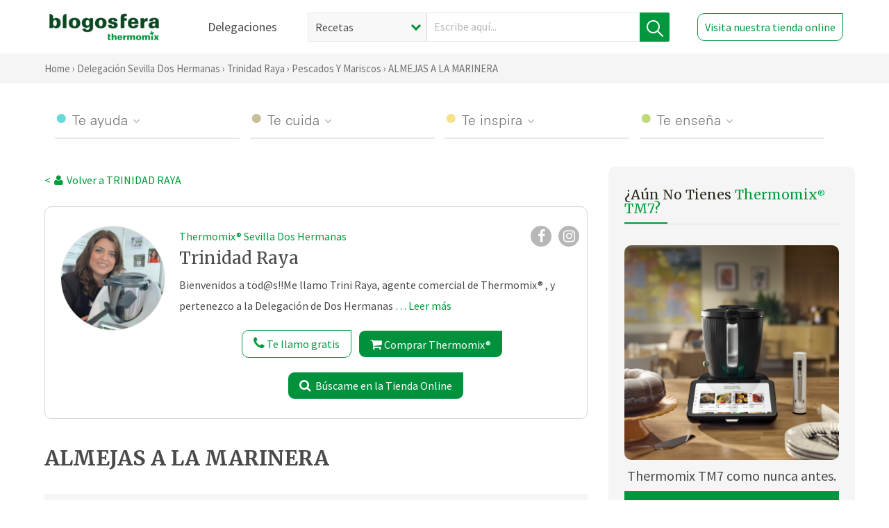

--- FILE ---
content_type: text/html; charset=UTF-8
request_url: https://thermomix-doshermanas.es/trinidad-rayas-rivas/general/almejas-a-la-marinera/
body_size: 23747
content:
<!DOCTYPE html><html lang="es" xmlns="http://www.w3.org/1999/xhtml"><head> <script type="application/ld+json"> { "@context": "http://schema.org", "@type": "Organization", "name": "Blogosfera Thermomix", "url": "https://blogosferathermomix.es/", "logo": "https://blogosferathermomix.es/images/frontend/corporative/logo.png" } </script><script>(function(w,d,s,l,i){w[l]=w[l]||[];w[l].push({'gtm.start':new Date().getTime(),event:'gtm.js'});var f=d.getElementsByTagName(s)[0],j=d.createElement(s),dl=l!='dataLayer'?'&l='+l:'';j.async=true;j.src='//www.googletagmanager.com/gtm.js?id='+i+dl;f.parentNode.insertBefore(j,f);})(window,document,'script','dataLayer','GTM-WWJ4WMK');</script><meta charset="utf-8"><meta http-equiv="X-UA-Compatible" content="IE=edge"><meta name="viewport" content="width=device-width, initial-scale=1, user-scalable=no" /><title>ALMEJAS A LA MARINERA - Pescados y mariscos - Blog de TRINIDAD RAYA RIVAS de Thermomix&reg; Sevilla Dos Hermanas</title><meta name="description" content="ALMEJAS A LA MARINERA, una receta de Pescados y mariscos, elaborada por TRINIDAD RAYA RIVAS. Descubre las mejores recetas de Blogosfera Thermomix&reg; Sevilla Dos Hermanas"/><meta property="og:type" content="website"/><meta property="og:site_name" content="Thermomix&reg; Sevilla Dos Hermanas"/><meta property="og:url" content="https://thermomix-doshermanas.es/trinidad-rayas-rivas/general/almejas-a-la-marinera/"/><meta property="og:title" content="ALMEJAS A LA MARINERA - Pescados y mariscos - Blog de TRINIDAD RAYA RIVAS de Thermomix&reg; Sevilla Dos Hermanas"/><meta property="og:description" content="ALMEJAS A LA MARINERA, una receta de Pescados y mariscos, elaborada por TRINIDAD RAYA RIVAS. Descubre las mejores recetas de Blogosfera Thermomix&reg; Sevilla Dos Hermanas"/><meta name="twitter:card" content="summary"/><meta name="twitter:site" content="@ThermomixESP"/><meta name="twitter:title" content="ALMEJAS A LA MARINERA - Pescados y mariscos - Blog de TRINIDAD RAYA RIVAS de Thermomix&reg; Sevilla Dos Hermanas"/><meta name="twitter:description" content="ALMEJAS A LA MARINERA, una receta de Pescados y mariscos, elaborada por TRINIDAD RAYA RIVAS. Descubre las mejores recetas de Blogosfera Thermomix&reg; Sevilla Dos Hermanas"/><meta name="twitter:url" content="https://thermomix-doshermanas.es/trinidad-rayas-rivas/general/almejas-a-la-marinera/"/><meta itemprop="name" content="ALMEJAS A LA MARINERA"><meta itemprop="description" content="ALMEJAS A LA MARINERA, una receta de Pescados y mariscos, elaborada por TRINIDAD RAYA RIVAS. Descubre las mejores recetas de Blogosfera Thermomix&reg; Sevilla Dos Hermanas"><meta property="og:locale" content="es_ES"/><link rel="canonical" href="https://thermomix-doshermanas.es/trinidad-rayas-rivas/general/almejas-a-la-marinera/"/><meta property="og:image" content="https://cdn.blogsthermomix.es/media/Posts/attachments/8624cd8d9115ea5e340ad3bdfb87bb50.jpg"/><meta name="twitter:image" content="https://cdn.blogsthermomix.es/media/Posts/attachments/8624cd8d9115ea5e340ad3bdfb87bb50.jpg"/><!--[if lt IE 9]><script src="https://oss.maxcdn.com/libs/html5shiv/3.7.0/html5shiv.js"></script><script src="https://oss.maxcdn.com/libs/respond.js/1.4.2/respond.min.js"></script><![endif]--><meta name="csrf-token" content="CMIMKMZBuzV4owQET8iNRUDnCaUbCKUEw39eXsGB"><link rel="shortcut icon" href="https://thermomix-doshermanas.es/images/frontend/favicon.ico" /><link rel="icon" href="https://thermomix-doshermanas.es/images/frontend/favicon.ico" /><script> window.Laravel = {"csrfToken":"CMIMKMZBuzV4owQET8iNRUDnCaUbCKUEw39eXsGB"} </script> <link href="https://thermomix-doshermanas.es/css/frontend/plugins/jquery/jquery-ui.min.css?version=1.3.0" rel="stylesheet" /> <link href="https://thermomix-doshermanas.es/css/frontend/plugins/bootstrap/bootstrap.css?version=1.3.0" rel="stylesheet" /> <link href="https://thermomix-doshermanas.es/css/frontend/plugins/owl-carousel/css/owl.carousel.min.css?version=1.3.0" rel="stylesheet" /> <link href="https://thermomix-doshermanas.es/css/frontend/plugins/owl-carousel/css/owl.theme.default.min.css?version=1.3.0" rel="stylesheet" /> <link href="https://thermomix-doshermanas.es/css/frontend/plugins/blueimp/css/blueimp-gallery.min.css?version=1.3.0" rel="stylesheet" /> <link href="https://thermomix-doshermanas.es/css/frontend/corporative/../font-awesome/css/font-awesome.min.css?version=1.3.0" rel="stylesheet" /> <link href="https://thermomix-doshermanas.es/css/frontend/corporative/animate.min.css?version=1.3.0" rel="stylesheet" /> <link href="https://thermomix-doshermanas.es/css/frontend/corporative/icomoon.css?version=1.3.0" rel="stylesheet" /> <link href="https://thermomix-doshermanas.es/css/frontend/corporative/styles.css?version=1.3.0" rel="stylesheet" /> <script> var app = [];var lang = "js_interface";var secure_url = "\/\/blogosferathermomix.es";var constant_base_url = "\/\/blogosferathermomix.es\/";var base_url = "https:\/\/thermomix-doshermanas.es";var locale = "es";var is_mobile = false; </script> <!--[if lt IE 9]> <script src="https://oss.maxcdn.com/libs/html5shiv/3.7.0/html5shiv.js"></script> <script src="https://oss.maxcdn.com/libs/respond.js/1.4.2/respond.min.js"></script> <![endif]--> <script>window.onPreSubmitForm = function (callback, formId) {window.onSubmitRecaptcha = function (token) {var responseRecaptcha = $('.g-recaptcha-response').val(token);$("#"+formId).append(responseRecaptcha);callback(formId);grecaptcha.reset();};grecaptcha.execute();};</script><script src="https://www.google.com/recaptcha/api.js" async defer></script><script type="application/ld+json"> { "@context": "http://schema.org/", "@type": "Recipe", "name": "ALMEJAS A LA MARINERA", "image": "https://cdn.blogsthermomix.es/media/Posts/attachments/8624cd8d9115ea5e340ad3bdfb87bb50.jpg", "author": { "@type": "Person", "name": " TRINIDAD RAYAS RIVAS" }, "datePublished":"2020-09-28", "description": "Comenzamos la semana con una receta rica rica!!'Almejas a la marinera', si si has oído bien, podemos cocinar almejas en nuestro Thermomix&reg; , sólo tenemos que colocarlas en en recipiente varoma y se cocinan al vapor. Quedan riquísimas, obteniendo como resultado un plato muy sano y bajo en calorías.https://cookidoo.es/recipes/recipe/es-ES/r55708Empezamos con los ingredientes, con esta receta te saldrán unas cuatro raciones.Ingredientes- 100 gramos de cebolla- 1 - 2 dientes de ajo- 50 gramos de aceite de oliva virgen extra- 1000 gramos de almejas frescas- 1 pellizco de pimentón- 50 gramos de vino blanco- 150 g de fumet de pescadoo bien 150 g de agua con 1 cucharadita de sal- 2 cucharadas de perejil fresco picado (sólo las hojas)- 1 cucharadita de pan rallado- ½ cucharadita de sal (opcional)Preparación1. Empezamos poniendo en el vaso la cebolla , el ajo y el aceite. Troceamos 3 seg/velocidad 5. Sofreimos 10 min/120°C/vel 1. Mientras tanto, vamos a poner las almejas en el Varoma y acláramos con agua templada. Reservamos.2. Incorporamos el pimentón, el vino blanco y el fumet. Ponemos el Varoma en su posición y programamos 14 min/Varoma/vel 2.3. Con cuidado de no quemarnos retiramos el Varoma. Siempre levantaremos la bandeja hacia fuera, para que el vapor no nos de en la cara. Añadimos el perejil, el pan rallado y la sal. Mezclamos 10 seg/vel 2. Ponemos las almejas en una fuente y las bañamos con la salsa reservada. Servimos inmediatamente.Os aseguro que no quedará ni una!!! ", "recipeCategory": "Pescados y mariscos", "keywords": "ALMEJAS A LA MARINERA,Pescados y mariscos"}</script> </head><body id="page-top"><div id="container_loading" style="visibility: hidden; opacity : 0;"><div id="spinner"></div></div><noscript><iframe src="//www.googletagmanager.com/ns.html?id=GTM-WWJ4WMK"height="0" width="0" style="display:none;visibility:hidden"></iframe></noscript> <nav id="mainNav" class="navbar navbar-default navbar-custom navbar-fixed-top desktop-view"> <div class="container-fluid container-resolution header-container-align"> <div class="navbar-header page-scroll"> <a class="navbar-brand page-scroll" href="https://blogosferathermomix.es/"> <img src="https://cdn.blogsthermomix.es/images/frontend/corporative/logo.png" alt="Blogosfera Thermomix®"> </a> </div> <div class="collapse navbar-collapse main-nav-list" id="bs-navbar-collapse-1"> <ul class="nav navbar-nav navbar-right"> <li> <a class="page-scroll EventTraker link-delegaciones" data-category="Menu|Superior|Delegaciones | https://thermomix-doshermanas.es/trinidad-rayas-rivas/general/almejas-a-la-marinera" data-action="Click" data-label="GoTo | https://blogosferathermomix.es/delegaciones-thermomix/" href="https://blogosferathermomix.es/delegaciones-thermomix/">Delegaciones</a> </li> <li id="globalSearchDesktop"> <div> <form action="https://thermomix-doshermanas.es/search" id="search-box" method="post"> <div class="form-search" style="display: flex; width: 100%"> <div class="content-select"> <select name="filter_search" id="filter_search"> <option value="post" >Recetas</option> <option value="advisor" >Agentes Comerciales</option> <option value="area" >Delegaciones</option> <option value="new" >Noticias</option> </select> <i></i> </div> <div class="content-input"> <input type="text" value="" name="term" id="term" placeholder="Escribe aquí... " class="input-text" required> <button style="background-color: #00913d" class="button-search EventTraker" data-category="Buscador | https://thermomix-doshermanas.es/trinidad-rayas-rivas/general/almejas-a-la-marinera" data-action="Click" data-label="Submit" type="submit"> <span class=" EventTraker" data-category="Buscador | https://thermomix-doshermanas.es/trinidad-rayas-rivas/general/almejas-a-la-marinera" data-action="Click" data-label="Submit"> <img id="search-global-icon" src="https://cdn.blogsthermomix.es/images/frontend/corporative/search-icon.png" alt="Busca receta, agente o delegación" class=" EventTraker" data-category="Buscador | https://thermomix-doshermanas.es/trinidad-rayas-rivas/general/almejas-a-la-marinera" data-action="Click" data-label="Submit"> </span> <span id="search_global_spinner"></span> </button> </div> <input type="hidden" name="_token" id="_token" value="CMIMKMZBuzV4owQET8iNRUDnCaUbCKUEw39eXsGB"> </div> </form></div> </li> <li class="buy-now-button"> <a class="page-scroll btn-secondary EventTraker btn-visit-store" data-category="Menu|Superior|Visitar | https://thermomix-doshermanas.es/trinidad-rayas-rivas/general/almejas-a-la-marinera" data-action="Click" data-label="GoTo | https://vorwerk.com/es/es/productos/tienda-online?advisorID=ET00085399" href="https://vorwerk.com/es/es/productos/tienda-online?advisorID=ET00085399" target="_blank">Visita nuestra tienda online</a> </li> </ul> </div> </div> </nav> <nav class="navbar responsive-view"> <div class="main-menu-responsive"> <a class="delegations-button" href="https://blogosferathermomix.es/delegaciones-thermomix/"><img src="https://cdn.blogsthermomix.es/images/frontend/corporative/ico-delegacion-movil.svg" alt="icon-delegation-mobile" class="ico-delegacion"></a> <a class="navbar-brand page-scroll" href="https://blogosferathermomix.es/"><img src="https://cdn.blogsthermomix.es/images/frontend/corporative/logo.png" alt="Blogosfera Thermomix®" class="logo-movil"></a> <div class="open-tool-search"><img src="https://cdn.blogsthermomix.es/images/frontend/corporative/ico-lupa-movil.svg" alt="icon-lupa-mobile" class="ico-search active"> <img src="https://cdn.blogsthermomix.es/images/frontend/corporative/close-search.svg" alt="icon-close-search" class="fa fa-times"></div> </div> <div class="list-items-responsive"> <div> <form action="https://thermomix-doshermanas.es/search" id="search-box" method="post"> <div class="form-search" style="display: flex; width: 100%"> <div class="content-select"> <select name="filter_search" id="filter_search"> <option value="post" >Recetas</option> <option value="advisor" >Agentes Comerciales</option> <option value="area" >Delegaciones</option> <option value="new" >Noticias</option> </select> <i></i> </div> <div class="content-input"> <input type="text" value="" name="term" id="term" placeholder="Escribe aquí... " class="input-text" required> <button style="background-color: #00913d" class="button-search EventTraker" data-category="Buscador | https://thermomix-doshermanas.es/trinidad-rayas-rivas/general/almejas-a-la-marinera" data-action="Click" data-label="Submit" type="submit"> <span class=" EventTraker" data-category="Buscador | https://thermomix-doshermanas.es/trinidad-rayas-rivas/general/almejas-a-la-marinera" data-action="Click" data-label="Submit"> <img id="search-global-icon" src="https://cdn.blogsthermomix.es/images/frontend/corporative/search-icon.png" alt="Busca receta, agente o delegación" class=" EventTraker" data-category="Buscador | https://thermomix-doshermanas.es/trinidad-rayas-rivas/general/almejas-a-la-marinera" data-action="Click" data-label="Submit"> </span> <span id="search_global_spinner"></span> </button> </div> <input type="hidden" name="_token" id="_token" value="CMIMKMZBuzV4owQET8iNRUDnCaUbCKUEw39eXsGB"> </div> </form></div> </div> </nav> <div class="header-print"> <div class="row"> <div class="col-12"> <img src="https://cdn.blogsthermomix.es/images/frontend/corporative/logo.png" alt="logo"> </div> </div> </div> <section class="main-content content-post home-delegado"> <div class="main-breadcrumb"> <div class="container-fluid container-resolution"> <h3> <a href="https://blogosferathermomix.es/" class="EventTraker" data-category="Breadcrumb | https://thermomix-doshermanas.es/trinidad-rayas-rivas/general/almejas-a-la-marinera" data-action="Click" data-label="GoTo | https://blogosferathermomix.es/">Home</a> &rsaquo; <a href="https://thermomix-doshermanas.es" class="EventTraker" data-category="Breadcrumb | https://thermomix-doshermanas.es/trinidad-rayas-rivas/general/almejas-a-la-marinera" data-action="Click" data-label="GoTo | https://thermomix-doshermanas.es">Delegación Sevilla Dos Hermanas</a> &rsaquo; <a href="https://thermomix-doshermanas.es/trinidad-rayas-rivas" class="EventTraker" data-category="Breadcrumb | https://thermomix-doshermanas.es/trinidad-rayas-rivas/general/almejas-a-la-marinera" data-action="Click" data-label="GoTo | https://thermomix-doshermanas.es/trinidad-rayas-rivas"> Trinidad Raya </a> &rsaquo; <a href="https://thermomix-doshermanas.es/trinidad-rayas-rivas/pescados-y-mariscos/" class="EventTraker" data-category="Breadcrumb | https://thermomix-doshermanas.es/trinidad-rayas-rivas/general/almejas-a-la-marinera" data-action="Click" data-label="GoTo | https://thermomix-doshermanas.es/trinidad-rayas-rivas/pescados-y-mariscos/">Pescados y mariscos</a> &rsaquo; ALMEJAS A LA MARINERA </h3> </div></div> <div class="container-fluid container-resolution "> <div class="row"> <div class="col-12 col-lg-12 col-menu-categorias"> <div class="categorias-blog-new"> <div class="col-categorias"> <div class="cat-title" id="cat-22">Te ayuda</div> <ul class="sub-categorias" id="subcat-22"> <li> <a href="https://thermomix-doshermanas.es/trinidad-rayas-rivas/legumbres-y-platos-de-cuchara/">Legumbres y platos de cuchara</a></li> <li> <a href="https://thermomix-doshermanas.es/trinidad-rayas-rivas/pastas-y-arroces/">Pastas y arroces</a></li> <li> <a href="https://thermomix-doshermanas.es/trinidad-rayas-rivas/carnes-y-aves/">Carnes y aves</a></li> <li> <a href="https://thermomix-doshermanas.es/trinidad-rayas-rivas/pescados-y-mariscos/">Pescados y mariscos</a></li> <li> <a href="https://thermomix-doshermanas.es/trinidad-rayas-rivas/huevos-y-quesos/">Huevos y quesos</a></li> </ul> </div> <div class="col-categorias"> <div class="cat-title" id="cat-23">Te cuida</div> <ul class="sub-categorias" id="subcat-23"> <li> <a href="https://thermomix-doshermanas.es/trinidad-rayas-rivas/verduras-hortalizas-ensaladas/">Verduras, hortalizas y ensaladas</a></li> <li> <a href="https://thermomix-doshermanas.es/trinidad-rayas-rivas/sopas-y-cremas/">Sopas y cremas</a></li> <li> <a href="https://thermomix-doshermanas.es/trinidad-rayas-rivas/dietas-especiales/">Dietas especiales</a></li> <li> <a href="https://thermomix-doshermanas.es/trinidad-rayas-rivas/coccion-varoma/">Cocción en varoma</a></li> </ul> </div> <div class="col-categorias"> <div class="cat-title" id="cat-24">Te inspira</div> <ul class="sub-categorias" id="subcat-24"> <li> <a href="https://thermomix-doshermanas.es/trinidad-rayas-rivas/postres-y-dulces/">Postres y dulces</a></li> <li> <a href="https://thermomix-doshermanas.es/trinidad-rayas-rivas/masas-panes-reposteria/">Masas, panes y repostería</a></li> <li> <a href="https://thermomix-doshermanas.es/trinidad-rayas-rivas/aperitivos-entrantes-tapas/">Aperitivos, entrantes y tapas</a></li> <li> <a href="https://thermomix-doshermanas.es/trinidad-rayas-rivas/bebidas/">Bebidas</a></li> <li> <a href="https://thermomix-doshermanas.es/trinidad-rayas-rivas/navidad/">Navidad</a></li> </ul> </div> <div class="col-categorias"> <div class="cat-title" id="cat-25">Te enseña</div> <ul class="sub-categorias" id="subcat-25"> <li> <a href="https://thermomix-doshermanas.es/trinidad-rayas-rivas/noticias/">Noticias Blog</a></li> <li> <a href="https://thermomix-doshermanas.es/trinidad-rayas-rivas/trucos-thermomix/">Trucos</a></li> <li> <a href="https://thermomix-doshermanas.es/trinidad-rayas-rivas/tecnicas-basicas/">Técnicas básicas</a></li> <li> <a href="https://thermomix-doshermanas.es/trinidad-rayas-rivas/confiteria-y-conservas/">Confitería y conservas</a></li> </ul> </div> </div> </div> </div> <div class="row container-delegacion no-menu-categories"> <div class="col-lg-8 col-md-8 col-sm-12 col-xs-12 wrapper-content wrapper-receta"> <div class="main-breadcrumb-new"> <a href="https://thermomix-doshermanas.es/trinidad-rayas-rivas" class="link-goback EventTraker" >< <i class="fa fa-user" aria-hidden="true"></i> Volver a TRINIDAD RAYA </a> </div> <div class="box-area box-delegado-info"> <div> <img style="border: 1px solid #e9e6e6;border-radius: 50%;" src="https://cdn.blogsthermomix.es/dynamic_content/images/advisors/6250013df8112cb9c2ebf29c04cf1b96.jpg" class="img-responsive img-delegado-big" alt="advisor-image"> </div> <div class="content content-delegado"> <div class="head-delegado"> <img style="border: 1px solid #e9e6e6;border-radius: 50%;" src="https://cdn.blogsthermomix.es/dynamic_content/images/advisors/6250013df8112cb9c2ebf29c04cf1b96.jpg" class="img-responsive" alt="advisor-image-default"> <div class="box-title"> <img src="https://cdn.blogsthermomix.es/images/frontend/corporative/ico-puntos.png" alt="icon-points" class="img-responsive icon-rrss-movil" /> <div class="title"> <a href="https://thermomix-doshermanas.es">Thermomix® Sevilla Dos Hermanas</a> <h3> Trinidad Raya </h3> </div> <div class="box-rrss"> <a href="https://www.facebook.com/ThermomixSpain/" target="_blank"> <i class="fa fa-facebook"></i> </a> <a href="https://www.instagram.com/thermomixespana/?hl=es" style="padding-left: 10px;" target="_blank"> <i class="fa fa-instagram"></i> </a> </div> </div> </div> <div class="readMorenew"><p>Bienvenidos a tod@s!!</p><p>Me llamo Trini Raya, agente comercial de Thermomix&reg; , y pertenezco a la Delegaci&oacute;n de Dos Hermanas (Sevilla).</p><p>Esta es mi secci&oacute;n en la Blogosfera Thermomix&reg; ,me gusta mucho la cocina y compartir experiencias, y es por eso por lo que me gustar&iacute;a ense&ntilde;aros todo lo que Thermomix&reg; puede facilitaros vuestro dia a d&iacute;a,haciendo que la <strong>cocina</strong> sea mucho m&aacute;s <strong>f&aacute;cil</strong>, <strong>variada</strong> y <strong>r&aacute;pida</strong>, ya que el tiempo&nbsp; nos cundir&aacute; mucho m&aacute;s y podremos aprovecharlo para otras actividades que tambi&eacute;n nos gusten.</p><p>En este blog voy a compartir nuestras <strong>promociones</strong>, <strong>recetas</strong>, y <strong>trucos</strong> para que pod&aacute;is sacarles el mayor partido posible a vuestro Thermomix&reg; ., independientemente del modelo que teng&aacute;is.</p><p>Si a&uacute;n no lo tienes, ponte en contacto conmigo y te ense&ntilde;o como funciona concretando una demostraci&oacute;n, y en la que te informar&eacute; de todo sin compromiso.</p><p>&iexcl;Ver&aacute;s todo lo que <strong>Thermomix&reg; </strong> puede hacer por ti!</p><p>Rellena tus datos y me pondr&eacute; en contacto contigo lo antes posible.</p><p>&iexcl;Te espero!</p></div> <div class="fulltext"><p>Bienvenidos a tod@s!!</p><p>Me llamo Trini Raya, agente comercial de Thermomix&reg; , y pertenezco a la Delegaci&oacute;n de Dos Hermanas (Sevilla).</p><p>Esta es mi secci&oacute;n en la Blogosfera Thermomix&reg; ,me gusta mucho la cocina y compartir experiencias, y es por eso por lo que me gustar&iacute;a ense&ntilde;aros todo lo que Thermomix&reg; puede facilitaros vuestro dia a d&iacute;a,haciendo que la <strong>cocina</strong> sea mucho m&aacute;s <strong>f&aacute;cil</strong>, <strong>variada</strong> y <strong>r&aacute;pida</strong>, ya que el tiempo&nbsp; nos cundir&aacute; mucho m&aacute;s y podremos aprovecharlo para otras actividades que tambi&eacute;n nos gusten.</p><p>En este blog voy a compartir nuestras <strong>promociones</strong>, <strong>recetas</strong>, y <strong>trucos</strong> para que pod&aacute;is sacarles el mayor partido posible a vuestro Thermomix&reg; ., independientemente del modelo que teng&aacute;is.</p><p>Si a&uacute;n no lo tienes, ponte en contacto conmigo y te ense&ntilde;o como funciona concretando una demostraci&oacute;n, y en la que te informar&eacute; de todo sin compromiso.</p><p>&iexcl;Ver&aacute;s todo lo que <strong>Thermomix&reg; </strong> puede hacer por ti!</p><p>Rellena tus datos y me pondr&eacute; en contacto contigo lo antes posible.</p><p>&iexcl;Te espero!</p></div> <div class="actions-delegado"> <button type="button" class="btn-delegado" data-advisor_name="" data-toggle="modal" data-target="#ModalCallYouForm"> <i class="fa fa-phone" ></i> Te llamo gratis </button> <a class="btn-delegado btn-delegado-verde" href="https://vorwerk.com/es/es/productos/thermomix/thermomix-tm6?advisorID=ET00085399"> <i class="fa fa-shopping-cart" aria-hidden="true"></i> Comprar Thermomix® </a> <a id="btn_web_shop" class="btn-delegado btn-delegado-verde" href="https://vorwerk.com/es/es/thermomix-agente" target="_blank"> <span><i class="fa fa-search" aria-hidden="true"></i> Búscame en la Tienda Online</span> </a> </div> </div> </div><div id="ModalCallYouForm" class="modal fade modal-action" role="dialog"> <div class="modal-dialog modal-lg"> <div class="modal-content "> <div class="modal-header " style="border: none;"> <button type="button" class="close" data-dismiss="modal">&times;</button> </div> <div class="modal-body"> <div class="modal-container"> <div class="row"> <div style="background-image: url(https://cdn.blogsthermomix.es/images/frontend/corporative/bg-modal-advisor-contact.webp)" class="col-md-6 col-12 col-img"> <img src="https://cdn.blogsthermomix.es/images/frontend/corporative/bg-modal-advisor-contact.webp" alt="img-modal-call" class="img-responsive" /> </div> <div class="col-md-6 col-12 col-txt"> <h3>¿Quieres que te llame <span> Trinidad Raya ?</span></h3> <p>Te llamamos gratis para explicarte las <strong>ventajas de Thermomix®.</strong><br />Rellena los campos para poder llamarte</p> <div class="box-form"><form data-pre-submit="onPreSubmitForm" class="info-call" name="callYouForm" id="callYouForm" action="https://thermomix-doshermanas.es/api/advisor-contact" method="post" novalidate data-validation="validate" role="form"><div class="row control-group col-lg-12 "><div class="form-group "><input type="text" class="form-control " placeholder="Nombre" id="name" name="name" validation="required:true" value=""> </div> </div><div class="row control-group col-lg-12 "><div class="form-group "><input type="text" class="form-control " placeholder="Teléfono *" id="phone" name="phone" validation="required:true numberPhone:true" value=""> </div> </div><div class="row control-group col-lg-12 "><div class="form-group "><input type="text" class="form-control " placeholder="CP *" id="cp" name="cp" validation="required:true cpValid:true" value=""> </div> </div><div class="row control-group col-lg-12 "><div class="form-group "><select class="form-control " id="available" name="available" validation="required:true"><option value="">Selecciona un horario</option><option value="morming" >Mañana</option><option value="afternoon" >Tarde</option></select> </div> </div><div class="row control-group col-lg-12 privacy checkbox"><div class="form-group "><p>En Vorwerk trataremos tus datos para gestionar la consulta realizada. Puedes ejercer tus derechos de acceso, rectificación, cancelación, oposición, limitación del tratamiento y portabilidad escribiéndonos a protecciondedatos@vorwerk.es. Más información en la<a href="https://www.vorwerk.com/es/es/c/home/general/politica-privacidad"title="Política de Privacidad" target="_blank"> Política de Privacidad.</a></p><label><input type="checkbox" id="legals1" name="legals1" validation="required:true" >Autorizo el tratamiento de mis datos personales para el envío de comunicaciones comerciales sobre productos o servicios de Vorwerk España.</label> </div> </div><div class="row control-group col-lg-12 privacy checkbox"><div class="form-group "><label><input type="checkbox" id="legals" name="legals" validation="required:true" >Acepto el envío de mis datos personales para permitir a Vorwek ponerse en contacto conmigo.</label> </div> </div><input type="hidden" id="advisor_id" name="advisor_id" value="eyJpdiI6IlFQTDhuUlNlbkhua0tlWDZQTVRTOEE9PSIsInZhbHVlIjoidVZUMG1nMVpJc0tUbDFuVHlWQVVMZz09IiwibWFjIjoiZDQ2NTgyNDExOTE3Y2VkMWIzNTJjNDhhZGUyNzcyMDJmNDVhMThlOGViNWQ0ZGRiZGM0ZmZjMmY2ZGVmZDZhMCJ9"><input type="hidden" id="advisor_name" name="advisor_name" value=" TRINIDAD RAYA "><input type="hidden" id="advisor_email" name="advisor_email" value="rayas.rivas.trinidad@ithermomix.es"><input type="hidden" id="blog_id" name="blog_id" value="eyJpdiI6Im5wSUhPT3JLSkFycmNPc0hzUTcwUVE9PSIsInZhbHVlIjoiOUc1QzZVWTJ4emllM1hCZVhMVDFhZz09IiwibWFjIjoiYTNmNWE5MjU5Yzg1MjM2YWNhMGIxOGI4MTZkYjg1YWViODc1MzMxZTllZGZmOTM3ZTdhNTg3OTZlZTNlYzVkMCJ9"><input type="hidden" id="area_id" name="area_id" value="eyJpdiI6IjJsR2s3Mm5RV3FZTHZMU2JQc3ZaXC9RPT0iLCJ2YWx1ZSI6InRzU3QyR0FjWVE2cTBNWkN1N2M2ckE9PSIsIm1hYyI6IjhiNzMwOTQzMjFiNmRiOWZjZjgwOTFhMWNjYzFjYmNlZWU4OTRlZDNiYzRhYmFjZmJmOWI2ODI5ZDBjYWU5NTYifQ=="><input type="hidden" id="area_name" name="area_name" value="Sevilla Dos Hermanas"> <div class="clearfix"></div> <div id="error_response"></div> <div class="row "> <div class="form-group col-xs-12 "> <button type="submit" class="btn btn-primary btn-md ask-button tracker-button-form">Contactar</button> </div> </div><input type="hidden" name="fid" id="fid" value="eyJpdiI6IjVpWUowZzFaeE5xSE1kM0tLdmVoVGc9PSIsInZhbHVlIjoiQTlrY3ViUzFyV1pZanZ4NVVRZVhxQT09IiwibWFjIjoiYThjNTQ4YTkzYWQ3YzkxZTEwY2Y1YThjMmY3ZWFmMjFjMmQ2YWIwYTg1ODA0NTdlN2RmZDVlOTQ5YmUxZDM1MiJ9"/><input type="hidden" name="sid" id="sid" value="eyJpdiI6IjBZMmwxRVM1REpsWlUxWTNTUVpzQlE9PSIsInZhbHVlIjoiYWxBR3M4dENhTmdQMlFcL1Q5WTMybEE9PSIsIm1hYyI6IjZkNzM0ZWI0ODlhZGYyZTBmM2ViNWRmMmJmYmU1NGY2Y2RhNzJhZmQwMDQ4ODNmZWM5NjA5MDc0ZmRlZjVjMGQifQ=="/><input type="hidden" name="bid" id="bid" value="eyJpdiI6IkVsRGdMS1V6WlZCWlU5TERwXC9Ib1lBPT0iLCJ2YWx1ZSI6IlVsczRRYWZlZmpEVEJqU01hNFVZNVE9PSIsIm1hYyI6ImJmZGU2YWQ3NTUzYzRjMjA5NGFiNmM0NDE5Mjg2NzZkYTcwNGZmYzU3NzViYjM0ZGZlNzRlYzRjOTcyMmQzZjMifQ=="/><input type="hidden" name="has_captcha" id="has_captcha" value="1"/><input type="hidden" name="referral" id="referral" value=""/><input type="hidden" name="_token" value="CMIMKMZBuzV4owQET8iNRUDnCaUbCKUEw39eXsGB"></form> <div class="alert fade in alert-success" id="successcallYouForm" style="display: none"></div></div> </div> </div> </div> </div> </div> </div></div><div id="ModalWhatsappMeForm" class="modal fade modal-action" role="dialog"> <div class="modal-dialog modal-lg"> <div class="modal-content "> <div class="modal-header " style="border: none;"> <button type="button" class="close" data-dismiss="modal">&times;</button> </div> <div class="modal-body "> <div class="modal-container"> <div class="row"> <div class="col-md-6 col-12 col-img col-img-agente"> <img src="https://cdn.blogsthermomix.es/images/frontend/corporative/bg-modal-agente.jpg" alt="image-modal-whatsapp" class="img-responsive" /> </div> <div class="col-md-6 col-12 col-txt"> <h3>¿Quieres hablar con <span> Trinidad Raya </span> por Whatsapp?</h3> <p>Indica tu nombre y teléfono y podrás escribirme directamente</p> <div class="box-form" style="margin-left: 15px;"><form data-pre-submit="onPreSubmitForm" class="user-ask" name="whatsappMeForm" id="whatsappMeForm" action="https://thermomix-doshermanas.es/api/advisor-contact" method="post" novalidate data-validation="validate" role="form"><div class="row control-group col-lg-12 col-sm-6"><div class="form-group "><input type="text" class="form-control " placeholder="Nombre" id="name" name="name" validation="required:true" value=""> </div> </div><div class="row control-group col-lg-12 col-sm-6"><div class="form-group "><input type="text" class="form-control " placeholder="Teléfono *" id="phone" name="phone" validation="required:true numberPhone:true" value=""> </div> </div><div class="row control-group col-lg-12 col-md-12 col-sm-12 privacy checkbox"><div class="form-group "><p>En Vorwerk trataremos tus datos para gestionar la consulta realizada. Puedes ejercer tus derechos de acceso, rectificación, cancelación, oposición, limitación del tratamiento y portabilidad escribiéndonos a protecciondedatos@vorwerk.es. Más información en la<a href="https://www.vorwerk.com/es/es/c/home/general/politica-privacidad"title="Política de Privacidad" target="_blank"> Política de Privacidad.</a></p><label><input type="checkbox" id="legals1" name="legals1" validation="required:true" >Autorizo el tratamiento de mis datos personales para el envío de comunicaciones comerciales sobre productos o servicios de Vorwerk España.</label> </div> </div><div class="row control-group col-lg-12 col-md-12 col-sm-12 privacy checkbox"><div class="form-group "><label><input type="checkbox" id="legals" name="legals" validation="required:true" >Acepto el envío de mis datos personales para permitir a Vorwek ponerse en contacto conmigo.</label> </div> </div><input type="hidden" id="advisor_id" name="advisor_id" value="eyJpdiI6IlFQTDhuUlNlbkhua0tlWDZQTVRTOEE9PSIsInZhbHVlIjoidVZUMG1nMVpJc0tUbDFuVHlWQVVMZz09IiwibWFjIjoiZDQ2NTgyNDExOTE3Y2VkMWIzNTJjNDhhZGUyNzcyMDJmNDVhMThlOGViNWQ0ZGRiZGM0ZmZjMmY2ZGVmZDZhMCJ9"><input type="hidden" id="advisor_name" name="advisor_name" value=" TRINIDAD RAYA "><input type="hidden" id="advisor_email" name="advisor_email" value="rayas.rivas.trinidad@ithermomix.es"><input type="hidden" id="advisor_phone" name="advisor_phone" value="667233016"><input type="hidden" id="blog_id" name="blog_id" value="eyJpdiI6Im5wSUhPT3JLSkFycmNPc0hzUTcwUVE9PSIsInZhbHVlIjoiOUc1QzZVWTJ4emllM1hCZVhMVDFhZz09IiwibWFjIjoiYTNmNWE5MjU5Yzg1MjM2YWNhMGIxOGI4MTZkYjg1YWViODc1MzMxZTllZGZmOTM3ZTdhNTg3OTZlZTNlYzVkMCJ9"><input type="hidden" id="area_id" name="area_id" value="eyJpdiI6IjJsR2s3Mm5RV3FZTHZMU2JQc3ZaXC9RPT0iLCJ2YWx1ZSI6InRzU3QyR0FjWVE2cTBNWkN1N2M2ckE9PSIsIm1hYyI6IjhiNzMwOTQzMjFiNmRiOWZjZjgwOTFhMWNjYzFjYmNlZWU4OTRlZDNiYzRhYmFjZmJmOWI2ODI5ZDBjYWU5NTYifQ=="><input type="hidden" id="area_name" name="area_name" value="Sevilla Dos Hermanas"> <div class="clearfix"></div> <div id="error_response"></div> <div class="row "> <div class="form-group col-xs-12 "> <button type="submit" class="btn btn-primary btn-md ask-button tracker-button-form">Contactar</button> </div> </div><input type="hidden" name="fid" id="fid" value="eyJpdiI6IlFhbE5SUEpRT29iMG1aVStJU1B0bmc9PSIsInZhbHVlIjoid3pNY3BCblhZMFZleGpOdU9Rb25kZz09IiwibWFjIjoiMGQ0M2NiMGJjYWYyOTc2Y2QxYWU0NmQwNGU3YTllMGRjNWUxNDc3YzZkOGU3OGI0Njk3Njg2ZjA3ZjMyMDExZCJ9"/><input type="hidden" name="sid" id="sid" value="eyJpdiI6ImF5T3hsS0thS1dlQ0VWM0ZkMXlFOFE9PSIsInZhbHVlIjoiUE9XVkdQY2oxazVuclNaWVdSKzc4Zz09IiwibWFjIjoiYjJjODNhZGU3Nzg0MzVkOGY0ZWY2NGFmYzk3MDY2NjFlMDgzNjM0ZjQ2ZmFlOWFiODMxNTlhYWY1MmNlMzY2ZCJ9"/><input type="hidden" name="bid" id="bid" value="eyJpdiI6IkVsRGdMS1V6WlZCWlU5TERwXC9Ib1lBPT0iLCJ2YWx1ZSI6IlVsczRRYWZlZmpEVEJqU01hNFVZNVE9PSIsIm1hYyI6ImJmZGU2YWQ3NTUzYzRjMjA5NGFiNmM0NDE5Mjg2NzZkYTcwNGZmYzU3NzViYjM0ZGZlNzRlYzRjOTcyMmQzZjMifQ=="/><input type="hidden" name="has_captcha" id="has_captcha" value="1"/><input type="hidden" name="referral" id="referral" value=""/><input type="hidden" name="_token" value="CMIMKMZBuzV4owQET8iNRUDnCaUbCKUEw39eXsGB"></form> <div class="alert fade in alert-success" id="successwhatsappMeForm" style="display: none"></div></div> </div> </div> </div> </div> </div> </div></div><div id='captcha-container' class="row control-group col-lg-12" style="z-index: 99999; display: none;"> <div class="form-group col-xs-12 text-center captcha-container"> <div class="g-recaptcha" data-sitekey="6LfqIIwUAAAAANUxiL_NRkGPvQJLSD6IxyGkiCpG" data-callback="onSubmitRecaptcha" data-size="invisible"> </div> </div></div> <div class="col-lg-12 col-md-12 col-sm-12 col-xs-12 blog-detail no-padding"> <h1>ALMEJAS A LA MARINERA</h1> <span class="date-mobile"> 28 September 2020</span> <div class="blog-detail-subtitle"> <div class="post-bar post-top-bar"> <div class="actions"> <button class="like-review " > <span class="likes" id="num_likes"> 0 </span> <input type="hidden" class="post_id" value="eyJpdiI6ImJ3UjIrbklMMVlsWTRXVERMcGFZVmc9PSIsInZhbHVlIjoiK0ZBbkNYdXArNkxNdDJQVFJWUHdBQT09IiwibWFjIjoiZjM3NTg2ZjU1ZGVlODNmNjE2ZjBhZjkzYzBkZmJkMzgxM2NlMTExZjk2OGI0NTYxNTQxMjViYmExOGY2MjQxNSJ9"> <input type="hidden" class="blog_id" value="eyJpdiI6Im1WR0RIUytxVDhFR1M4NDRDWEVZakE9PSIsInZhbHVlIjoiZlNxaU03ODR0T3FteHNGaTI0dnlZUT09IiwibWFjIjoiNjBjYzIzNjA3Mzc1M2MxYTVjN2QxMGRiYzI4M2E1NGI5M2M1YmIyMjU2ODFkNzJjNjQ4NzViYTRmNWM5YmRmMSJ9"> <input type="hidden" class="advisor_id" value="eyJpdiI6Im9LSGYyUDFBbTErMEVCWkdMa1BGR3c9PSIsInZhbHVlIjoiRlVQeU5uNG90TE04cVZCZ2Yydm5QUT09IiwibWFjIjoiMDM0MjliMWY0N2YzYzRhOGVjNjA4ZTYzMjFkMjI2NTZmZWNiNjg2YzYzNzYzYTAwOGI4MGQ0MjEyOGMxNDJhNSJ9"> </button> </div> <span class="date"> 28 September 2020</span> <div> <div class="box-share"> <div class="btn-action-share"> <img src="https://cdn.blogsthermomix.es/images/frontend/corporative/share.svg" alt="icon-share" /> </div> <div class="box-rrss-share box-share-topbar"> <div class="share-buttons"> <ul class="share-button-list"> <li> <a href="https://api.whatsapp.com/send?text=:%20" class=" EventTraker" data-category="RRSS|Twitter | https://thermomix-doshermanas.es/trinidad-rayas-rivas/general/almejas-a-la-marinera" data-action="Click" data-label="GoTo | https://thermomix-doshermanas.es/trinidad-rayas-rivas/pescados-y-mariscos/almejas-a-la-marinera/" target="_blank" title="Whatsapp" target="_blank" onclick="window.open('https://api.whatsapp.com/send?text=' + encodeURIComponent(document.title) + ':%20' + encodeURIComponent('https://thermomix-doshermanas.es/trinidad-rayas-rivas/pescados-y-mariscos/almejas-a-la-marinera/'), 'whatsapp', 'width=500,height=375'); return false;"> <i class="fa fa-whatsapp" aria-hidden="true" data-category="RRSS|Whatsapp | https://thermomix-doshermanas.es/trinidad-rayas-rivas/general/almejas-a-la-marinera" data-action="Click" data-label="GoTo | https://thermomix-doshermanas.es/trinidad-rayas-rivas/pescados-y-mariscos/almejas-a-la-marinera/"></i> </a> </li> <li> <a href="https://www.facebook.com/sharer/sharer.php?u=&t=" class=" EventTraker" data-category="RRSS|Facebook | https://thermomix-doshermanas.es/trinidad-rayas-rivas/general/almejas-a-la-marinera" data-action="Click" data-label="GoTo | https://thermomix-doshermanas.es/trinidad-rayas-rivas/pescados-y-mariscos/almejas-a-la-marinera/" title="Facebook" target="_blank" onclick="window.open('https://www.facebook.com/sharer/sharer.php?u=' + encodeURIComponent('https://thermomix-doshermanas.es/trinidad-rayas-rivas/pescados-y-mariscos/almejas-a-la-marinera/') + '&t=' + encodeURIComponent('https://thermomix-doshermanas.es/trinidad-rayas-rivas/pescados-y-mariscos/almejas-a-la-marinera/'), 'facebook', 'width=500,height=375'); return false;"> <i class="fa fa-facebook" aria-hidden="true" data-category="RRSS|Facebook | https://thermomix-doshermanas.es/trinidad-rayas-rivas/general/almejas-a-la-marinera" data-action="Click" data-label="GoTo | https://thermomix-doshermanas.es/trinidad-rayas-rivas/pescados-y-mariscos/almejas-a-la-marinera/"></i> </a> </li> <li> <a href="https://twitter.com/intent/tweet?source=&text=:%20" class=" EventTraker" data-category="RRSS|Twitter | https://thermomix-doshermanas.es/trinidad-rayas-rivas/general/almejas-a-la-marinera" data-action="Click" data-label="GoTo | https://thermomix-doshermanas.es/trinidad-rayas-rivas/pescados-y-mariscos/almejas-a-la-marinera/" target="_blank" title="Twitter" onclick="window.open('https://twitter.com/intent/tweet?text=' + encodeURIComponent(document.title) + ':%20' + encodeURIComponent('https://thermomix-doshermanas.es/trinidad-rayas-rivas/pescados-y-mariscos/almejas-a-la-marinera/'), 'twitter', 'width=500,height=500'); return false;"> <i class="fa fa-twitter" aria-hidden="true" data-category="RRSS|twitter | https://thermomix-doshermanas.es/trinidad-rayas-rivas/general/almejas-a-la-marinera" data-action="Click" data-label="GoTo | https://thermomix-doshermanas.es/trinidad-rayas-rivas/pescados-y-mariscos/almejas-a-la-marinera/"></i> </a> </li> </ul></div> </div> </div> <div class="action-print" onclick="window.print();"> <img src="https://cdn.blogsthermomix.es/images/frontend/corporative/ico-print.svg" alt="icon-print" /> </div> </div> </div> <div class="featured-image"> <img src="https://cdn.blogsthermomix.es/media/Posts/attachments/8624cd8d9115ea5e340ad3bdfb87bb50.jpg" alt="highlighted-image"> </div> <div class="post-bar bar-categorias categorias"> <div class="box-categorias"> <span>Categoría: </span> <div class="categorias-text"> <div class="categoria-box"> <div class="categoria pescados-y-mariscos" style="background-color:#67d9d9; height: 14px;width: 14px; border-radius: 50%"> </div> <a href="https://thermomix-doshermanas.es/trinidad-rayas-rivas/pescados-y-mariscos/">Pescados y mariscos</a> </div> </div> </div> </div> </div> <div class="wysiwyg" id="wysiwyg"> <p>Comenzamos la semana con una receta rica rica!!</p><br /><p>"Almejas a la marinera", si si has oído bien, podemos cocinar almejas en nuestro Thermomix&reg; , sólo tenemos que colocarlas en en recipiente varoma y se cocinan al vapor. </p><br /><p>Quedan riquísimas, obteniendo como resultado un plato muy sano y bajo en calorías.</p><br /><p><br></p><br /><p><a href="https://cookidoo.es/recipes/recipe/es-ES/r55708">https://cookidoo.es/recipes/recipe/es-ES/r55708</a></p><br /><p>Empezamos con los ingredientes, con esta receta te saldrán unas cuatro raciones.</p><br /><h4><b><u>Ingredientes</u></b></h4><br /><p>- 100 gramos de cebolla</p><br /><p>- 1 - 2 dientes de ajo</p><br /><p>- 50 gramos de aceite de oliva virgen extra</p><br /><p>- 1000 gramos de almejas frescas</p><br /><p>- 1 pellizco de pimentón</p><br /><p>- 50 gramos de vino blanco</p><br /><p>- 150 g de <a href="https://cookidoo.es/recipes/recipe/es-ES/r55649" target="_blank">fumet de pescado</a></p><br /><p>o bien 150 g de agua con 1 cucharadita de sal</p><br /><p>- 2 cucharadas de perejil fresco picado (sólo las hojas)</p><br /><p>- 1 cucharadita de pan rallado</p><br /><p>- ½ cucharadita de sal (opcional)</p><br /><h4><b><u>Preparación</u></b></h4><br /><p>1. Empezamos poniendo en el vaso la cebolla , el ajo y el aceite. Troceamos 3 seg/velocidad 5. Sofreimos 10 min/120°C/vel 1. Mientras tanto, vamos a poner las almejas en el Varoma y acláramos con agua templada. Reservamos.</p><br /><p>2. Incorporamos el pimentón, el vino blanco y el fumet. Ponemos el Varoma en su posición y programamos 14 min/Varoma/vel 2.</p><br /><p>3. Con cuidado de no quemarnos retiramos el Varoma. Siempre levantaremos la bandeja hacia fuera, para que el vapor no nos de en la cara. Añadimos el perejil, el pan rallado y la sal. Mezclamos 10 seg/vel 2. Ponemos las almejas en una fuente y las bañamos con la salsa reservada. Servimos inmediatamente.</p><br /><p>Os aseguro que no quedará ni una!!! </p> <div id="blueimp-gallery" class="blueimp-gallery"> <div class="slides"></div> <h3 class="title"></h3> <p class="description"></p> <a class="prev">‹</a> <a class="next">›</a> <a class="close">×</a> <a class="play-pause"></a> <ol class="indicator"> </ol> </div> </div> <a class="tracker-button-form EventTraker btn-demo" data-category="SolicitarDemoInPost | https://thermomix-doshermanas.es/trinidad-rayas-rivas/general/almejas-a-la-marinera" data-action="Click" data-label="GoTo | https://thermomix-doshermanas.es/trinidad-rayas-rivas/comprar-thermomix/" href="https://thermomix-doshermanas.es/trinidad-rayas-rivas/comprar-thermomix/">Solicita demostración</a> <div class="qr-box"> <img src="[data-uri]" alt="" class="qr-code"> </div> <div class="bottom-bar"> <div class="inner-bar left-bar"> <div class="actions"> <button class="like-review " > <span class="likes" id="num_likes"> 0 </span> <input type="hidden" class="post_id" value="eyJpdiI6ImJ3UjIrbklMMVlsWTRXVERMcGFZVmc9PSIsInZhbHVlIjoiK0ZBbkNYdXArNkxNdDJQVFJWUHdBQT09IiwibWFjIjoiZjM3NTg2ZjU1ZGVlODNmNjE2ZjBhZjkzYzBkZmJkMzgxM2NlMTExZjk2OGI0NTYxNTQxMjViYmExOGY2MjQxNSJ9"> </button> </div> <div class="categorias"> <div class="categorias-text"> <div class="categoria-box"> <div class="categoria pescados-y-mariscos" style="background-color:#67d9d9; height: 14px;width: 14px; border-radius: 50%"> </div> <a href="https://thermomix-doshermanas.es/trinidad-rayas-rivas/pescados-y-mariscos/">Pescados y mariscos</a> </div> </div> </div> </div> <div class="inner-bar right-bar"> <span class="date"> 28 September 2020</span> <div class="box-share"> <div class="btn-action action-share"> <img src="https://cdn.blogsthermomix.es/images/frontend/corporative/share.svg" alt="icon-share-2" /> </div> <div class="box-rrss-share box-share-bottombar"> <div class="share-buttons"> <ul class="share-button-list"> <li> <a href="https://api.whatsapp.com/send?text=:%20" class=" EventTraker" data-category="RRSS|Twitter | https://thermomix-doshermanas.es/trinidad-rayas-rivas/general/almejas-a-la-marinera" data-action="Click" data-label="GoTo | https://thermomix-doshermanas.es/trinidad-rayas-rivas/pescados-y-mariscos/almejas-a-la-marinera/" target="_blank" title="Whatsapp" target="_blank" onclick="window.open('https://api.whatsapp.com/send?text=' + encodeURIComponent(document.title) + ':%20' + encodeURIComponent('https://thermomix-doshermanas.es/trinidad-rayas-rivas/pescados-y-mariscos/almejas-a-la-marinera/'), 'whatsapp', 'width=500,height=375'); return false;"> <i class="fa fa-whatsapp" aria-hidden="true" data-category="RRSS|Whatsapp | https://thermomix-doshermanas.es/trinidad-rayas-rivas/general/almejas-a-la-marinera" data-action="Click" data-label="GoTo | https://thermomix-doshermanas.es/trinidad-rayas-rivas/pescados-y-mariscos/almejas-a-la-marinera/"></i> </a> </li> <li> <a href="https://www.facebook.com/sharer/sharer.php?u=&t=" class=" EventTraker" data-category="RRSS|Facebook | https://thermomix-doshermanas.es/trinidad-rayas-rivas/general/almejas-a-la-marinera" data-action="Click" data-label="GoTo | https://thermomix-doshermanas.es/trinidad-rayas-rivas/pescados-y-mariscos/almejas-a-la-marinera/" title="Facebook" target="_blank" onclick="window.open('https://www.facebook.com/sharer/sharer.php?u=' + encodeURIComponent('https://thermomix-doshermanas.es/trinidad-rayas-rivas/pescados-y-mariscos/almejas-a-la-marinera/') + '&t=' + encodeURIComponent('https://thermomix-doshermanas.es/trinidad-rayas-rivas/pescados-y-mariscos/almejas-a-la-marinera/'), 'facebook', 'width=500,height=375'); return false;"> <i class="fa fa-facebook" aria-hidden="true" data-category="RRSS|Facebook | https://thermomix-doshermanas.es/trinidad-rayas-rivas/general/almejas-a-la-marinera" data-action="Click" data-label="GoTo | https://thermomix-doshermanas.es/trinidad-rayas-rivas/pescados-y-mariscos/almejas-a-la-marinera/"></i> </a> </li> <li> <a href="https://twitter.com/intent/tweet?source=&text=:%20" class=" EventTraker" data-category="RRSS|Twitter | https://thermomix-doshermanas.es/trinidad-rayas-rivas/general/almejas-a-la-marinera" data-action="Click" data-label="GoTo | https://thermomix-doshermanas.es/trinidad-rayas-rivas/pescados-y-mariscos/almejas-a-la-marinera/" target="_blank" title="Twitter" onclick="window.open('https://twitter.com/intent/tweet?text=' + encodeURIComponent(document.title) + ':%20' + encodeURIComponent('https://thermomix-doshermanas.es/trinidad-rayas-rivas/pescados-y-mariscos/almejas-a-la-marinera/'), 'twitter', 'width=500,height=500'); return false;"> <i class="fa fa-twitter" aria-hidden="true" data-category="RRSS|twitter | https://thermomix-doshermanas.es/trinidad-rayas-rivas/general/almejas-a-la-marinera" data-action="Click" data-label="GoTo | https://thermomix-doshermanas.es/trinidad-rayas-rivas/pescados-y-mariscos/almejas-a-la-marinera/"></i> </a> </li> </ul></div> </div> </div> <div class="btn-action action-print" onclick="window.print();"> <img src="https://cdn.blogsthermomix.es/images/frontend/corporative/ico-print.svg" alt="icon-print-2" /> </div> </div> </div> <section class="related-posts posts spacer p-relative"> <h2 class="merry text-center" style="border-bottom: none">Posts <span>relacionados</span></h2> <div class="carrusel-posts-vistos owl-carousel owl-theme"> <div class="post-destacado-home carrusel-item"> <div class="img-container"> <a class="a-zoom EventTraker" data-category="RecetaDestacada | https://thermomix-doshermanas.es/trinidad-rayas-rivas/general/almejas-a-la-marinera" data-action="Click" data-label="GoTo | https://thermomix-doshermanas.es/trinidad-rayas-rivas/pescados-y-mariscos/merluza-en-salsa-verde-con-gambas-y-chirlas/" href="https://thermomix-doshermanas.es/trinidad-rayas-rivas/pescados-y-mariscos/merluza-en-salsa-verde-con-gambas-y-chirlas/"> <img class="img-responsive EventTraker" data-category="RecetaDestacada | https://thermomix-doshermanas.es/trinidad-rayas-rivas/general/almejas-a-la-marinera" data-action="Click" data-label="GoTo | https://thermomix-doshermanas.es/trinidad-rayas-rivas/pescados-y-mariscos/merluza-en-salsa-verde-con-gambas-y-chirlas/" src="https://cdn.blogsthermomix.es/media/Posts/list/9bb69d46addc04a547e7060d84455113.jpg" alt="MERLUZA EN SALSA VERDE CON GAMBAS Y CHIRLAS"></a> </div> <div class="contenido"> <div class="categorias" style="display: flex"> <div class="categoria pescados-y-mariscos" style="background-color:#67d9d9"> <a href="https://thermomix-doshermanas.es/pescados-y-mariscos/">Pescados y mariscos</a> </div> </div> <p><a href="https://thermomix-doshermanas.es/trinidad-rayas-rivas/" class="link-author"> Trinidad Raya </a></p> <h3 class="title"> <a class="EventTraker" data-category="RecetaDestacada | https://thermomix-doshermanas.es/trinidad-rayas-rivas/general/almejas-a-la-marinera" data-action="Click" data-label="GoTo | https://thermomix-doshermanas.es/trinidad-rayas-rivas/pescados-y-mariscos/merluza-en-salsa-verde-con-gambas-y-chirlas/" href="https://thermomix-doshermanas.es/trinidad-rayas-rivas/pescados-y-mariscos/merluza-en-salsa-verde-con-gambas-y-chirlas/">MERLUZA EN SALSA VERDE CON GAMBAS Y CHIRLAS</a> </h3> <div class="actions"> <div class="area"><i class="fa fa-map-marker" aria-hidden="true"></i> Sevilla Dos Hermanas </div> <button class="like-review " > <span class="likes" id="num_likes"> 2 </span> <input type="hidden" class="post_id" value="eyJpdiI6IldMUm9ENjdMSWswc29wRXVVamlCREE9PSIsInZhbHVlIjoiWnJMbWxURFZyczhjREd3MVJpWERhQT09IiwibWFjIjoiMzVkNDE3Yjg1Y2Q2NmYwYzJhNGUxNTZjMmY1ZTQ0MzkxNzQ4MDFhYzBkYWY4ZjhmYTZlYmMzMzEwMTRkZGU4OCJ9"> <input type="hidden" class="advisor_id" value="eyJpdiI6IkhcL3lDTnZJbWV6UUJpYWplZlwva0FjZz09IiwidmFsdWUiOiJ5ajFPKzhxcXFvMVwvK3RvekIrS3R6UT09IiwibWFjIjoiZDBlZjEwNGUyMjVhNmJjZjlkNmUzNjA0YmQ3YjI2OWY0NGU4NGExNjYwOGU4ZTlhNTkxMjc5MDkxMzgxNDNjOSJ9"> </button> </div> </div> </div> <div class="post-destacado-home carrusel-item"> <button type="button" class="btn-modal-cookidoo-grid btn-modal-custom" onclick="getInfoRecipe({&quot;id&quot;:101321,&quot;is_promo&quot;:0,&quot;date_ini_promo&quot;:null,&quot;date_end_promo&quot;:null,&quot;blog_id&quot;:7177,&quot;title&quot;:&quot;PAELLA DE MARISCO&quot;,&quot;excerpt&quot;:&quot;\u00bfQui\u00e9n ha dicho que en Thermomix&reg; no podemos hacer una paella?\ud83e\udd58Aqu\u00ed os traigo una muestra, en Cookidoo pod\u00e9is encontrar algunas variedades, con carrilleras, de marisco, con sepia, mixta r\u00fastica....... todas a cual m\u00e1s rica!!!Hoy vamos a hacer una pael...&quot;,&quot;content&quot;:&quot;&lt;p&gt;\u00bfQui\u00e9n ha dicho que en Thermomix no podemos hacer una paella?\ud83e\udd58&lt;\/p&gt;&lt;p&gt;Aqu\u00ed os traigo una muestra, en Cookidoo pod\u00e9is encontrar algunas variedades, con carrilleras, de marisco, con sepia, mixta r\u00fastica....... todas a cual m\u00e1s rica!!!&lt;\/p&gt;&lt;p&gt;Hoy vamos a hacer una paella de marisco que no le falta ni un perejil, espero que os guste!!!&lt;\/p&gt;&lt;p&gt;https:\/\/cookidoo.es\/recipes\/recipe\/es-ES\/r139619&lt;\/p&gt;&lt;p&gt;&lt;img src=\&quot;http:\/\/cdn.blogsthermomix.es\/media\/Posts\/attachments\/6665251ca31828f2723761aef2fb1a43.jpg\&quot; style=\&quot;width: 50%;\&quot; class=\&quot;img-responsive\&quot; data-id=\&quot;188527\&quot; data-size=\&quot;attachments\&quot;&gt;&lt;br&gt;&lt;\/p&gt;&quot;,&quot;slug&quot;:&quot;paella-de-marisco&quot;,&quot;status&quot;:&quot;publish&quot;,&quot;active&quot;:&quot;1&quot;,&quot;pub_date&quot;:&quot;2023-02-28 13:30:00&quot;,&quot;created_at&quot;:&quot;2023-10-28 10:17:14&quot;,&quot;updated_at&quot;:&quot;2023-03-13 00:54:19&quot;,&quot;deleted_at&quot;:null,&quot;wp_post_id&quot;:null,&quot;wp_blog_id&quot;:null,&quot;highlighted&quot;:&quot;0&quot;,&quot;seo_token&quot;:&quot;0002bf61-b6f2-11ed-8275-4201c0a864ce&quot;,&quot;suggested_topic_id&quot;:0,&quot;old_slug&quot;:null,&quot;attachments_parsed&quot;:&quot;1&quot;,&quot;highlighted_image&quot;:&quot;https:\/\/cdn.blogsthermomix.es\/dynamic_content\/images\/posts\/7d74427a509c011026502d554ce7266e.jpg&quot;,&quot;post_id&quot;:101321,&quot;category_id&quot;:8,&quot;id_session&quot;:&quot;n2zvJzlfsKL3smPxQNFB8exmSQzsdmivw4RYXf1Y&quot;,&quot;visits_count&quot;:2752,&quot;likes_count&quot;:0,&quot;image&quot;:&quot;https:\/\/cdn.blogsthermomix.es\/dynamic_content\/images\/posts\/7d74427a509c011026502d554ce7266e.jpg&quot;,&quot;categories&quot;:[{&quot;id&quot;:7,&quot;name&quot;:&quot;Pastas y arroces&quot;,&quot;slug&quot;:&quot;pastas-y-arroces&quot;,&quot;blog_id&quot;:0,&quot;created_at&quot;:&quot;2021-11-10 14:52:52&quot;,&quot;updated_at&quot;:&quot;2017-08-01 13:45:54&quot;,&quot;deleted_at&quot;:null,&quot;active&quot;:&quot;1&quot;,&quot;parent_id&quot;:22,&quot;order&quot;:2,&quot;pivot&quot;:{&quot;post_id&quot;:101321,&quot;category_id&quot;:7}},{&quot;id&quot;:8,&quot;name&quot;:&quot;Pescados y mariscos&quot;,&quot;slug&quot;:&quot;pescados-y-mariscos&quot;,&quot;blog_id&quot;:0,&quot;created_at&quot;:&quot;2021-11-10 14:52:52&quot;,&quot;updated_at&quot;:&quot;2017-08-01 13:45:54&quot;,&quot;deleted_at&quot;:null,&quot;active&quot;:&quot;1&quot;,&quot;parent_id&quot;:22,&quot;order&quot;:4,&quot;pivot&quot;:{&quot;post_id&quot;:101321,&quot;category_id&quot;:8}}],&quot;area&quot;:&quot;Sevilla Dos Hermanas&quot;,&quot;author&quot;:&quot; TRINIDAD RAYA &quot;,&quot;url&quot;:&quot;https:\/\/thermomix-doshermanas.es\/trinidad-rayas-rivas\/pastas-y-arroces\/paella-de-marisco\/&quot;,&quot;advisor_url&quot;:&quot;https:\/\/thermomix-doshermanas.es\/trinidad-rayas-rivas\/&quot;,&quot;date&quot;:&quot;28 February 2023&quot;,&quot;encryptedId&quot;:&quot;eyJpdiI6Ik8wTlpzUGNDQmNHTTB5Vjk1ZmpxTXc9PSIsInZhbHVlIjoiK0hnUE9nSEFCV3k5b09VUDJvdWQrUT09IiwibWFjIjoiNWM5M2YwZWM0YTEyOWFhMjE3MTc0MTljZTk4NzQzYjY0YzhjMDg2YzM1ZmJjM2FkMzQ2M2I0N2E5NGI5YjZiZSJ9&quot;,&quot;encryptedAdvisorId&quot;:&quot;eyJpdiI6IldGTXVzcDlNbW5qbVwvZ3VGWkNtWmRnPT0iLCJ2YWx1ZSI6InhFU0R2djlGM1BOXC9pVzhORCttcFZ3PT0iLCJtYWMiOiI5ZWVlMzU0YjFjNGJjYTEzNmM3NDg1MjAwMGViYjEwMzY1N2NlMTJkMDg4MDAyNjJmMTNiMzNlNDc3Nzg4Y2JiIn0=&quot;,&quot;statusLike&quot;:false,&quot;type&quot;:&quot;recipe&quot;,&quot;blog&quot;:{&quot;id&quot;:7177,&quot;site_id&quot;:87,&quot;slug&quot;:&quot;trinidad-rayas-rivas&quot;,&quot;name&quot;:&quot; TRINIDAD RAYAS RIVAS&quot;,&quot;active&quot;:&quot;1&quot;,&quot;seo_token&quot;:&quot;c5ee3aac-ed06-11ea-9995-0050568e23a2&quot;,&quot;wp_blog_id&quot;:0,&quot;wp_page_id&quot;:0,&quot;created_at&quot;:&quot;2020-09-02 12:26:35&quot;,&quot;updated_at&quot;:&quot;2025-09-26 02:30:17&quot;,&quot;deleted_at&quot;:null,&quot;old_slug&quot;:null,&quot;attachments_parsed&quot;:&quot;1&quot;,&quot;site&quot;:{&quot;id&quot;:87,&quot;name&quot;:&quot;Sevilla Dos Hermanas&quot;,&quot;url&quot;:&quot;thermomix-doshermanas.es&quot;,&quot;template_id&quot;:1,&quot;locales_available&quot;:&quot;{\&quot;es\&quot;:\&quot;spanish\&quot;}&quot;,&quot;site_folder&quot;:&quot;Area&quot;,&quot;created_at&quot;:&quot;2022-07-20 11:20:21&quot;,&quot;updated_at&quot;:&quot;2020-05-06 08:20:12&quot;,&quot;deleted_at&quot;:null,&quot;media_token&quot;:&quot;b475df29-8f65-11ea-9126-0050568e23a2&quot;,&quot;is_secure&quot;:&quot;1&quot;,&quot;visible&quot;:&quot;1&quot;,&quot;captcha_key&quot;:&quot;6LfqIIwUAAAAANUxiL_NRkGPvQJLSD6IxyGkiCpG&quot;,&quot;captcha_secret_key&quot;:&quot;6LfqIIwUAAAAAMEYcnDZxvLT_EtwWdsEYHWq1ffR&quot;,&quot;onetrust_id&quot;:null,&quot;maintenance&quot;:&quot;0&quot;,&quot;area&quot;:{&quot;id&quot;:89,&quot;province_id&quot;:41,&quot;name&quot;:&quot;Sevilla Dos Hermanas&quot;,&quot;description&quot;:&quot;&quot;,&quot;address&quot;:&quot;AVD Espa\u00f1a 109 locales B y C Dos Hermanas Sev&quot;,&quot;phone&quot;:&quot;955119521&quot;,&quot;coordinates&quot;:&quot;37.2828712 : -5.9208798&quot;,&quot;latitude&quot;:&quot;37.2828712&quot;,&quot;longitude&quot;:&quot;-5.9208798&quot;,&quot;image&quot;:null,&quot;active&quot;:&quot;1&quot;,&quot;site_id&quot;:87,&quot;created_at&quot;:&quot;2025-10-16 15:42:51&quot;,&quot;updated_at&quot;:&quot;2025-10-16 15:42:51&quot;,&quot;deleted_at&quot;:null,&quot;wp_id&quot;:0,&quot;seo_token&quot;:&quot;08da9172-8f67-11ea-9126-0050568e23a2&quot;,&quot;zoom_host_id&quot;:null,&quot;cod_delegacion&quot;:null,&quot;rrss&quot;:null}},&quot;advisor&quot;:{&quot;id&quot;:38241,&quot;advisor_id&quot;:&quot;85399&quot;,&quot;first_name&quot;:&quot; TRINIDAD&quot;,&quot;last_name&quot;:&quot;RAYA RIVAS&quot;,&quot;alias&quot;:&quot; TRINIDAD RAYA &quot;,&quot;phone&quot;:&quot;667233016&quot;,&quot;text&quot;:&quot;&lt;p&gt;Bienvenidos a tod@s!!&lt;\/p&gt;\r\n&lt;p&gt;Me llamo Trini Raya, agente comercial de Thermomix, y pertenezco a la Delegaci&oacute;n de Dos Hermanas (Sevilla).&lt;\/p&gt;\r\n&lt;p&gt;Esta es mi secci&oacute;n en la Blogosfera Thermomix,me gusta mucho la cocina y compartir experiencias, y es por eso por lo que me gustar&iacute;a ense&ntilde;aros todo lo que Thermomix puede facilitaros vuestro dia a d&iacute;a,haciendo que la &lt;strong&gt;cocina&lt;\/strong&gt; sea mucho m&aacute;s &lt;strong&gt;f&aacute;cil&lt;\/strong&gt;, &lt;strong&gt;variada&lt;\/strong&gt; y &lt;strong&gt;r&aacute;pida&lt;\/strong&gt;, ya que el tiempo&nbsp; nos cundir&aacute; mucho m&aacute;s y podremos aprovecharlo para otras actividades que tambi&eacute;n nos gusten.&lt;\/p&gt;\r\n&lt;p&gt;En este blog voy a compartir nuestras &lt;strong&gt;promociones&lt;\/strong&gt;, &lt;strong&gt;recetas&lt;\/strong&gt;, y &lt;strong&gt;trucos&lt;\/strong&gt; para que pod&aacute;is sacarles el mayor partido posible a vuestro Thermomix., independientemente del modelo que teng&aacute;is.&lt;\/p&gt;\r\n&lt;p&gt;Si a&uacute;n no lo tienes, ponte en contacto conmigo y te ense&ntilde;o como funciona concretando una demostraci&oacute;n, y en la que te informar&eacute; de todo sin compromiso.&lt;\/p&gt;\r\n&lt;p&gt;&iexcl;Ver&aacute;s todo lo que &lt;strong&gt;Thermomix&lt;\/strong&gt; puede hacer por ti!&lt;\/p&gt;\r\n&lt;p&gt;Rellena tus datos y me pondr&eacute; en contacto contigo lo antes posible.&lt;\/p&gt;\r\n&lt;p&gt;&iexcl;Te espero!&lt;\/p&gt;&quot;,&quot;image&quot;:&quot;dynamic_content\/images\/advisors\/6250013df8112cb9c2ebf29c04cf1b96.jpg&quot;,&quot;control_id&quot;:&quot;28613606L&quot;,&quot;email&quot;:&quot;rayas.rivas.trinidad@ithermomix.es&quot;,&quot;email_blogosfera&quot;:null,&quot;admin_user_id&quot;:36981,&quot;blog_id&quot;:7177,&quot;active&quot;:&quot;1&quot;,&quot;link_webshop&quot;:&quot;https:\/\/vorwerk.com\/es\/es\/thermomix-agente&quot;,&quot;created_at&quot;:&quot;2025-09-26 02:30:17&quot;,&quot;updated_at&quot;:&quot;2025-09-26 02:30:17&quot;,&quot;deleted_at&quot;:null,&quot;outstanding&quot;:&quot;0&quot;,&quot;rrss&quot;:&quot;{\&quot;facebook\&quot;: \&quot;https:\/\/www.facebook.com\/ThermomixSpain\/\&quot;, \&quot;instagram\&quot;: \&quot;https:\/\/www.instagram.com\/thermomixespana\/?hl=es\&quot;}&quot;,&quot;parser_not_imagar_id&quot;:&quot;0&quot;}},&quot;recipe_posts&quot;:[{&quot;id&quot;:5324,&quot;post_id&quot;:101321,&quot;ingredients&quot;:&quot;[\&quot;300-400 gr almejas frescas\&quot;, \&quot;1 cucharada de sal gorda\&quot;, \&quot;3-4 dientes ajo\&quot;, \&quot;80 gr aceite oliva\&quot;, \&quot;1 pellizco de hebras de azafr\u00e1n\&quot;, \&quot;400 gr calamares frescos y limpios en trozos\&quot;, \&quot;100 gr tomate triturado en conserva\&quot;, \&quot;1\/2 cucharadita piment\u00f3n\&quot;, \&quot;1\/2 cucharadita colorante alimentario\&quot;, \&quot;700 gr fumet pescado\&quot;, \&quot;1 cucharadita sal\&quot;, \&quot;350 gr arroz redondo\&quot;, \&quot;500 gr mejillones frescos limpios\&quot;, \&quot;6 gambones crudos enteros\&quot;]&quot;,&quot;preparation_steps&quot;:&quot;[\&quot;dynamic_content\/images\/posts_steps\/img_default.png\&quot;, \&quot;dynamic_content\/images\/posts_steps\/img_default.png\&quot;, \&quot;dynamic_content\/images\/posts_steps\/img_default.png\&quot;, \&quot;dynamic_content\/images\/posts_steps\/img_default.png\&quot;, \&quot;dynamic_content\/images\/posts_steps\/img_default.png\&quot;, \&quot;dynamic_content\/images\/posts_steps\/img_default.png\&quot;, \&quot;dynamic_content\/images\/posts_steps\/img_default.png\&quot;, \&quot;dynamic_content\/images\/posts_steps\/img_default.png\&quot;, \&quot;dynamic_content\/images\/posts_steps\/img_default.png\&quot;, \&quot;&lt;p&gt;Lo primero que vamos a hacer es poner en un bol las almejas y las cubrimos con agua y la sal gorda. Ya sab\u00e9is que esto lo hacemos para que se limpien y queden sin impurezas. Reservamos.&lt;\/p&gt;\&quot;, \&quot;&lt;p&gt;Ponemos en el vaso los ajos y el aceite y picamos 2 seg\/vel 7.&lt;\/p&gt;\&quot;, \&quot;&lt;p&gt;A\u00f1adimos las hebras de azafr\u00e1n y sin poner el cubilete, sofre\u00edmos 5 min\/120 C\/vel cuchara.&lt;\/p&gt;\&quot;, \&quot;&lt;p&gt;Incorporamos los calamares y sin poner el cubilete sofre\u00edmos 5 min\/120 C\/giro inverso\/vel 1.&lt;\/p&gt;\&quot;, \&quot;&lt;p&gt;A\u00f1adimos el tomate triturado, el piment\u00f3n, el colorante y sin poner el cubilete rehogamos 5 min\/120C\/giro inverso\/vel cuchara.&lt;\/p&gt;\&quot;, \&quot;&lt;p&gt;A\u00f1adimos el fumet de pescado, la sal y programamos 8 min\/100 C\/ giro inverso\/vel cuchara.&lt;\/p&gt;\&quot;, \&quot;&lt;p&gt;Incorporamos el arroz y programamos 3 min\/100 C\/giro inverso\/vel cuchara.&lt;\/p&gt;\&quot;, \&quot;&lt;p&gt;Mientras tanto colocamos en una paellera las almejas aclaradas y escurridas.&lt;\/p&gt;&lt;p&gt;Vertemos el contenido del vaso en la paellera y colocamos encima los gambones y los mejillones de manera que queden cubiertos por el caldo.&lt;\/p&gt;\&quot;, \&quot;&lt;p&gt;Vamos a cocinar durante 15 min y luego lo dejaremos reposar otros 5 min m\u00e1s.&lt;br \/&gt;&lt;br \/&gt;&lt;br \/&gt;\\r\\n&lt;\/p&gt;&lt;p&gt;Serviremos inmediatamente.&lt;\/p&gt;\&quot;]&quot;,&quot;preparation_time&quot;:&quot;01:00:00&quot;,&quot;preparation_portions&quot;:6,&quot;featured_comment&quot;:&quot;&quot;}]})"><img src="https://cdn.blogsthermomix.es/images/frontend/corporative/ico-thermomix-new.png" alt="icon-cookidoo" /></button> <div class="img-container"> <a class="a-zoom EventTraker" data-category="RecetaDestacada | https://thermomix-doshermanas.es/trinidad-rayas-rivas/general/almejas-a-la-marinera" data-action="Click" data-label="GoTo | https://thermomix-doshermanas.es/trinidad-rayas-rivas/pastas-y-arroces/paella-de-marisco/" href="https://thermomix-doshermanas.es/trinidad-rayas-rivas/pastas-y-arroces/paella-de-marisco/"> <img class="img-responsive EventTraker" data-category="RecetaDestacada | https://thermomix-doshermanas.es/trinidad-rayas-rivas/general/almejas-a-la-marinera" data-action="Click" data-label="GoTo | https://thermomix-doshermanas.es/trinidad-rayas-rivas/pastas-y-arroces/paella-de-marisco/" src="https://cdn.blogsthermomix.es/dynamic_content/images/posts/7d74427a509c011026502d554ce7266e.jpg" alt="PAELLA DE MARISCO"></a> </div> <div class="contenido"> <div class="categorias" style="display: flex"> <div class="categoria pastas-y-arroces" style="background-color:#67d9d9"> <a href="https://thermomix-doshermanas.es/pastas-y-arroces/">Pastas y arroces</a> </div> <button id="btn_categories_desktop" type="button" onclick="openModalCategories(101321)" style="border:none;border-radius:15px;font-size: 10px;margin-left:5px;" hidden>y 1 más</button> <button id="btn_categories_mobile" type="button" onclick="openModalCategories(101321)" style="border:none;border-radius:15px;font-size: 10px;margin-left:5px;" hidden>+ 1</button> <div id="modal-post-101321" class="modal-post-categories" hidden role="dialog"> <div class="content"> <button type="button" class="close" style="margin-left: 5px" onclick="closeModalCategories(101321)"> <img src="https://thermomix-doshermanas.es/images/frontend/corporative/close-search.svg" alt="" /> </button> <div style="display: flex"> <div class="categoria pescados-y-mariscos" style="background-color:#67d9d9; margin: 3px;"> <a href="https://thermomix-doshermanas.es/pescados-y-mariscos/">Pescados y mariscos</a> </div> </div> </div></div> </div> <p><a href="https://thermomix-doshermanas.es/trinidad-rayas-rivas/" class="link-author"> Trinidad Raya </a></p> <h3 class="title"> <a class="EventTraker" data-category="RecetaDestacada | https://thermomix-doshermanas.es/trinidad-rayas-rivas/general/almejas-a-la-marinera" data-action="Click" data-label="GoTo | https://thermomix-doshermanas.es/trinidad-rayas-rivas/pastas-y-arroces/paella-de-marisco/" href="https://thermomix-doshermanas.es/trinidad-rayas-rivas/pastas-y-arroces/paella-de-marisco/">PAELLA DE MARISCO</a> </h3> <div class="actions"> <div class="area"><i class="fa fa-map-marker" aria-hidden="true"></i> Sevilla Dos Hermanas </div> <button class="like-review " > <span class="likes" id="num_likes"> 0 </span> <input type="hidden" class="post_id" value="eyJpdiI6Ik8wTlpzUGNDQmNHTTB5Vjk1ZmpxTXc9PSIsInZhbHVlIjoiK0hnUE9nSEFCV3k5b09VUDJvdWQrUT09IiwibWFjIjoiNWM5M2YwZWM0YTEyOWFhMjE3MTc0MTljZTk4NzQzYjY0YzhjMDg2YzM1ZmJjM2FkMzQ2M2I0N2E5NGI5YjZiZSJ9"> <input type="hidden" class="advisor_id" value="eyJpdiI6IldGTXVzcDlNbW5qbVwvZ3VGWkNtWmRnPT0iLCJ2YWx1ZSI6InhFU0R2djlGM1BOXC9pVzhORCttcFZ3PT0iLCJtYWMiOiI5ZWVlMzU0YjFjNGJjYTEzNmM3NDg1MjAwMGViYjEwMzY1N2NlMTJkMDg4MDAyNjJmMTNiMzNlNDc3Nzg4Y2JiIn0="> </button> </div> </div> </div> <div class="post-destacado-home carrusel-item"> <div class="img-container"> <a class="a-zoom EventTraker" data-category="RecetaDestacada | https://thermomix-doshermanas.es/trinidad-rayas-rivas/general/almejas-a-la-marinera" data-action="Click" data-label="GoTo | https://thermomix-doshermanas.es/trinidad-rayas-rivas/pescados-y-mariscos/tiradito-de-lubina/" href="https://thermomix-doshermanas.es/trinidad-rayas-rivas/pescados-y-mariscos/tiradito-de-lubina/"> <img class="img-responsive EventTraker" data-category="RecetaDestacada | https://thermomix-doshermanas.es/trinidad-rayas-rivas/general/almejas-a-la-marinera" data-action="Click" data-label="GoTo | https://thermomix-doshermanas.es/trinidad-rayas-rivas/pescados-y-mariscos/tiradito-de-lubina/" src="https://cdn.blogsthermomix.es/media/Posts/list/c39878d4c0d6b33fcec816050a52e0d4.jpg" alt="TIRADITO DE LUBINA"></a> </div> <div class="contenido"> <div class="categorias" style="display: flex"> <div class="categoria pescados-y-mariscos" style="background-color:#67d9d9"> <a href="https://thermomix-doshermanas.es/pescados-y-mariscos/">Pescados y mariscos</a> </div> </div> <p><a href="https://thermomix-doshermanas.es/trinidad-rayas-rivas/" class="link-author"> Trinidad Raya </a></p> <h3 class="title"> <a class="EventTraker" data-category="RecetaDestacada | https://thermomix-doshermanas.es/trinidad-rayas-rivas/general/almejas-a-la-marinera" data-action="Click" data-label="GoTo | https://thermomix-doshermanas.es/trinidad-rayas-rivas/pescados-y-mariscos/tiradito-de-lubina/" href="https://thermomix-doshermanas.es/trinidad-rayas-rivas/pescados-y-mariscos/tiradito-de-lubina/">TIRADITO DE LUBINA</a> </h3> <div class="actions"> <div class="area"><i class="fa fa-map-marker" aria-hidden="true"></i> Sevilla Dos Hermanas </div> <button class="like-review " > <span class="likes" id="num_likes"> 0 </span> <input type="hidden" class="post_id" value="eyJpdiI6IlRxVHZpY0tTZ2pkWThSaG8zV0ZhV3c9PSIsInZhbHVlIjoiR1hxREV2UTdhY1JIbUVKXC9KamxcL2hRPT0iLCJtYWMiOiI5NjIyZWQ1YzMxZGVhNGY5ZDJkOTBkM2U3ZmE5N2FiYWQ2MmZkN2I2NGVhOTFhNGZiODc4ZTAwOWMyYzI1ZGE0In0="> <input type="hidden" class="advisor_id" value="eyJpdiI6ImVhWXdhMHg3RjdFNk1HUkdpaTVaXC9BPT0iLCJ2YWx1ZSI6IldZcm1VZVwvZStSMnA4eDh0Y2UzVVFRPT0iLCJtYWMiOiJjM2JhMmUzMTQ4YzBiMzYwYWM2MDgxNGM4ZmM0NTVhNmYyNzQxOWNmNDA2ZGIxNTIwMWY4ZWNkMzBhZThkYzdhIn0="> </button> </div> </div> </div> <div class="post-destacado-home carrusel-item"> <div class="img-container"> <a class="a-zoom EventTraker" data-category="RecetaDestacada | https://thermomix-doshermanas.es/trinidad-rayas-rivas/general/almejas-a-la-marinera" data-action="Click" data-label="GoTo | https://thermomix-doshermanas.es/trinidad-rayas-rivas/pescados-y-mariscos/lubina-con-pisto-en-salsa-de-puerros/" href="https://thermomix-doshermanas.es/trinidad-rayas-rivas/pescados-y-mariscos/lubina-con-pisto-en-salsa-de-puerros/"> <img class="img-responsive EventTraker" data-category="RecetaDestacada | https://thermomix-doshermanas.es/trinidad-rayas-rivas/general/almejas-a-la-marinera" data-action="Click" data-label="GoTo | https://thermomix-doshermanas.es/trinidad-rayas-rivas/pescados-y-mariscos/lubina-con-pisto-en-salsa-de-puerros/" src="https://cdn.blogsthermomix.es/media/Posts/list/e9b94e80d690b4851de2f303cd18bc0a.jpg" alt="LUBINA CON PISTO EN SALSA DE PUERROS"></a> </div> <div class="contenido"> <div class="categorias" style="display: flex"> <div class="categoria pescados-y-mariscos" style="background-color:#67d9d9"> <a href="https://thermomix-doshermanas.es/pescados-y-mariscos/">Pescados y mariscos</a> </div> </div> <p><a href="https://thermomix-doshermanas.es/trinidad-rayas-rivas/" class="link-author"> Trinidad Raya </a></p> <h3 class="title"> <a class="EventTraker" data-category="RecetaDestacada | https://thermomix-doshermanas.es/trinidad-rayas-rivas/general/almejas-a-la-marinera" data-action="Click" data-label="GoTo | https://thermomix-doshermanas.es/trinidad-rayas-rivas/pescados-y-mariscos/lubina-con-pisto-en-salsa-de-puerros/" href="https://thermomix-doshermanas.es/trinidad-rayas-rivas/pescados-y-mariscos/lubina-con-pisto-en-salsa-de-puerros/">LUBINA CON PISTO EN SALSA DE PUERROS</a> </h3> <div class="actions"> <div class="area"><i class="fa fa-map-marker" aria-hidden="true"></i> Sevilla Dos Hermanas </div> <button class="like-review " > <span class="likes" id="num_likes"> 0 </span> <input type="hidden" class="post_id" value="eyJpdiI6ImgzdE1QRTRaclwveElhbHNMS1dadmF3PT0iLCJ2YWx1ZSI6IlwvVTRLdGJWSUNvM0c5d0ZYajF6UFJnPT0iLCJtYWMiOiI2MjkyOGUyOGNmYTA0NTEzOTBiMzA2OTNiZDRjZmUxYjFiNGQ3NTFiZTA3ZDcyZDc2NjAzYmE5NWFjZWM1ZmM5In0="> <input type="hidden" class="advisor_id" value="eyJpdiI6IlR0OHFRT3hURHJkYmM5eU53dTlZSXc9PSIsInZhbHVlIjoiUHBBY0VXOXpUdWxaeXN0YUhkaDJ3QT09IiwibWFjIjoiMzAyMzI3NDhlMWJjY2E4MzZkOTQ2YjdlYTFlYzU5MDQ2ZjgzZTAyZmQzODVmNmQ3NTdlMzBmNTYxNTA5NjQzYSJ9"> </button> </div> </div> </div> <div class="post-destacado-home carrusel-item"> <div class="img-container"> <a class="a-zoom EventTraker" data-category="RecetaDestacada | https://thermomix-doshermanas.es/trinidad-rayas-rivas/general/almejas-a-la-marinera" data-action="Click" data-label="GoTo | https://thermomix-doshermanas.es/trinidad-rayas-rivas/pescados-y-mariscos/crema-de-marisco/" href="https://thermomix-doshermanas.es/trinidad-rayas-rivas/pescados-y-mariscos/crema-de-marisco/"> <img class="img-responsive EventTraker" data-category="RecetaDestacada | https://thermomix-doshermanas.es/trinidad-rayas-rivas/general/almejas-a-la-marinera" data-action="Click" data-label="GoTo | https://thermomix-doshermanas.es/trinidad-rayas-rivas/pescados-y-mariscos/crema-de-marisco/" src="https://cdn.blogsthermomix.es/media/Posts/list/a8177326f08fcca1eab27b9e01eca0d6.jpg" alt="CREMA DE MARISCO"></a> </div> <div class="contenido"> <div class="categorias" style="display: flex"> <div class="categoria pescados-y-mariscos" style="background-color:#67d9d9"> <a href="https://thermomix-doshermanas.es/pescados-y-mariscos/">Pescados y mariscos</a> </div> </div> <p><a href="https://thermomix-doshermanas.es/trinidad-rayas-rivas/" class="link-author"> Trinidad Raya </a></p> <h3 class="title"> <a class="EventTraker" data-category="RecetaDestacada | https://thermomix-doshermanas.es/trinidad-rayas-rivas/general/almejas-a-la-marinera" data-action="Click" data-label="GoTo | https://thermomix-doshermanas.es/trinidad-rayas-rivas/pescados-y-mariscos/crema-de-marisco/" href="https://thermomix-doshermanas.es/trinidad-rayas-rivas/pescados-y-mariscos/crema-de-marisco/">CREMA DE MARISCO</a> </h3> <div class="actions"> <div class="area"><i class="fa fa-map-marker" aria-hidden="true"></i> Sevilla Dos Hermanas </div> <button class="like-review " > <span class="likes" id="num_likes"> 0 </span> <input type="hidden" class="post_id" value="eyJpdiI6Ik1uK1BqUTZkbUNpeVp0YlE4bmFadWc9PSIsInZhbHVlIjoiNVFsVlZhSE1HUGxpNGlWWlF4bTBjdz09IiwibWFjIjoiZWM4OWViNTBkM2NlZTM4NDdjNTljZjFlNzFjYjMxNjJmMzI1NTE4ODBjY2U1ZjM1OTY5YWMwNTI4YmY3Mjc2YiJ9"> <input type="hidden" class="advisor_id" value="eyJpdiI6InhIYmRWTkNoYmFuTEU0VFNLWHFWUkE9PSIsInZhbHVlIjoiR2tKZWVIRWtYRERtSXc1NDZUZTFzQT09IiwibWFjIjoiZmVlZDA0MmIzOThjMmJmYzExMzBhNmE2ZDVmMGJlNzliZjhjNzI2MmQ4YjJjOWZjNGY3ZThlYjQxYzIxZDgxYiJ9"> </button> </div> </div> </div> <div class="post-destacado-home carrusel-item"> <div class="img-container"> <a class="a-zoom EventTraker" data-category="RecetaDestacada | https://thermomix-doshermanas.es/trinidad-rayas-rivas/general/almejas-a-la-marinera" data-action="Click" data-label="GoTo | https://thermomix-doshermanas.es/trinidad-rayas-rivas/pescados-y-mariscos/mero-en-salsa-de-citricos/" href="https://thermomix-doshermanas.es/trinidad-rayas-rivas/pescados-y-mariscos/mero-en-salsa-de-citricos/"> <img class="img-responsive EventTraker" data-category="RecetaDestacada | https://thermomix-doshermanas.es/trinidad-rayas-rivas/general/almejas-a-la-marinera" data-action="Click" data-label="GoTo | https://thermomix-doshermanas.es/trinidad-rayas-rivas/pescados-y-mariscos/mero-en-salsa-de-citricos/" src="https://cdn.blogsthermomix.es/media/Posts/list/7b0b45c373a7285cee90fe616c15f663.jpg" alt="MERO EN SALSA DE CÍTRICOS"></a> </div> <div class="contenido"> <div class="categorias" style="display: flex"> <div class="categoria pescados-y-mariscos" style="background-color:#67d9d9"> <a href="https://thermomix-doshermanas.es/pescados-y-mariscos/">Pescados y mariscos</a> </div> </div> <p><a href="https://thermomix-doshermanas.es/trinidad-rayas-rivas/" class="link-author"> Trinidad Raya </a></p> <h3 class="title"> <a class="EventTraker" data-category="RecetaDestacada | https://thermomix-doshermanas.es/trinidad-rayas-rivas/general/almejas-a-la-marinera" data-action="Click" data-label="GoTo | https://thermomix-doshermanas.es/trinidad-rayas-rivas/pescados-y-mariscos/mero-en-salsa-de-citricos/" href="https://thermomix-doshermanas.es/trinidad-rayas-rivas/pescados-y-mariscos/mero-en-salsa-de-citricos/">MERO EN SALSA DE CÍTRICOS</a> </h3> <div class="actions"> <div class="area"><i class="fa fa-map-marker" aria-hidden="true"></i> Sevilla Dos Hermanas </div> <button class="like-review " > <span class="likes" id="num_likes"> 2 </span> <input type="hidden" class="post_id" value="eyJpdiI6IlNuNjVPRlwvUzl3SWJ6MlBBRXcxOFlnPT0iLCJ2YWx1ZSI6InRlUHRNb2prWnQ0cGV6MkVXUWZJQVE9PSIsIm1hYyI6IjQ4OWQ3MDdhZWM5ZmZiZDBkY2ExYjRhNzhhMmY0NzU4Yjk3NzhkYzFjZTlhZGU3ZGI5MjljODA0M2M2MTAwOGQifQ=="> <input type="hidden" class="advisor_id" value="eyJpdiI6Ik1DdFZlVUF0OGlXSk5pcmUxbFNhK1E9PSIsInZhbHVlIjoid2ZvXC9XMUlnUnR6WW1pUlVGK0U1enc9PSIsIm1hYyI6ImYyODRhYzFjMDQwMWU5MjRkZTIzNWUwMWQ5N2YwN2NkYTk4ZDMzOTYyYTU0NGJkNWNiNmU2NWIwNGRiYzcwZmQifQ=="> </button> </div> </div> </div> <div class="post-destacado-home carrusel-item"> <div class="img-container"> <a class="a-zoom EventTraker" data-category="RecetaDestacada | https://thermomix-doshermanas.es/trinidad-rayas-rivas/general/almejas-a-la-marinera" data-action="Click" data-label="GoTo | https://thermomix-doshermanas.es/trinidad-rayas-rivas/pescados-y-mariscos/bacalao-con-salsa-roquefort/" href="https://thermomix-doshermanas.es/trinidad-rayas-rivas/pescados-y-mariscos/bacalao-con-salsa-roquefort/"> <img class="img-responsive EventTraker" data-category="RecetaDestacada | https://thermomix-doshermanas.es/trinidad-rayas-rivas/general/almejas-a-la-marinera" data-action="Click" data-label="GoTo | https://thermomix-doshermanas.es/trinidad-rayas-rivas/pescados-y-mariscos/bacalao-con-salsa-roquefort/" src="https://cdn.blogsthermomix.es/media/Posts/list/ef704699e6ab9a7e30fbb394c06378d8.jpg" alt="BACALAO CON SALSA ROQUEFORT"></a> </div> <div class="contenido"> <div class="categorias" style="display: flex"> <div class="categoria pescados-y-mariscos" style="background-color:#67d9d9"> <a href="https://thermomix-doshermanas.es/pescados-y-mariscos/">Pescados y mariscos</a> </div> </div> <p><a href="https://thermomix-doshermanas.es/trinidad-rayas-rivas/" class="link-author"> Trinidad Raya </a></p> <h3 class="title"> <a class="EventTraker" data-category="RecetaDestacada | https://thermomix-doshermanas.es/trinidad-rayas-rivas/general/almejas-a-la-marinera" data-action="Click" data-label="GoTo | https://thermomix-doshermanas.es/trinidad-rayas-rivas/pescados-y-mariscos/bacalao-con-salsa-roquefort/" href="https://thermomix-doshermanas.es/trinidad-rayas-rivas/pescados-y-mariscos/bacalao-con-salsa-roquefort/">BACALAO CON SALSA ROQUEFORT</a> </h3> <div class="actions"> <div class="area"><i class="fa fa-map-marker" aria-hidden="true"></i> Sevilla Dos Hermanas </div> <button class="like-review " > <span class="likes" id="num_likes"> 0 </span> <input type="hidden" class="post_id" value="eyJpdiI6IlQ0SnRLZG1LdnJnTm9oakVUcTJTemc9PSIsInZhbHVlIjoiSFM1WUU3MzhlV3BPXC9oaWhEQ1lFR0E9PSIsIm1hYyI6IjY0Yzk2OTE1MGY5ZWNmOWM0OTIzMjdmZTkzMWYxZDRkZDliNTgzMzBlODZlOTQ3ZjU4MzViZTU3ZDdiMzY4MGEifQ=="> <input type="hidden" class="advisor_id" value="eyJpdiI6IkJjUkgwS2gwWjFWdjdES0NlSmNlMGc9PSIsInZhbHVlIjoiMVRSRU84N1I2ZmIyd3pWMUgyeGNydz09IiwibWFjIjoiMDg3MDVmNTQwNTA2NzBhNDdhM2M4NmYyOGIxMDU0ZDI0NTdiOTA3MjhmZTg5Yjk0YjIxMzlkYzcxODk3OTNiMyJ9"> </button> </div> </div> </div> <div class="post-destacado-home carrusel-item"> <div class="img-container"> <a class="a-zoom EventTraker" data-category="RecetaDestacada | https://thermomix-doshermanas.es/trinidad-rayas-rivas/general/almejas-a-la-marinera" data-action="Click" data-label="GoTo | https://thermomix-doshermanas.es/trinidad-rayas-rivas/pescados-y-mariscos/salmon-con-salsa-de-champinones-y-patatas/" href="https://thermomix-doshermanas.es/trinidad-rayas-rivas/pescados-y-mariscos/salmon-con-salsa-de-champinones-y-patatas/"> <img class="img-responsive EventTraker" data-category="RecetaDestacada | https://thermomix-doshermanas.es/trinidad-rayas-rivas/general/almejas-a-la-marinera" data-action="Click" data-label="GoTo | https://thermomix-doshermanas.es/trinidad-rayas-rivas/pescados-y-mariscos/salmon-con-salsa-de-champinones-y-patatas/" src="https://cdn.blogsthermomix.es/dynamic_content/images/posts/e27298e549268a861a45adb05623394c82086.png" alt="SALMÓN CON SALSA DE CHAMPIÑONES Y PATATAS"></a> </div> <div class="contenido"> <div class="categorias" style="display: flex"> <div class="categoria pescados-y-mariscos" style="background-color:#67d9d9"> <a href="https://thermomix-doshermanas.es/pescados-y-mariscos/">Pescados y mariscos</a> </div> </div> <p><a href="https://thermomix-doshermanas.es/trinidad-rayas-rivas/" class="link-author"> Trinidad Raya </a></p> <h3 class="title"> <a class="EventTraker" data-category="RecetaDestacada | https://thermomix-doshermanas.es/trinidad-rayas-rivas/general/almejas-a-la-marinera" data-action="Click" data-label="GoTo | https://thermomix-doshermanas.es/trinidad-rayas-rivas/pescados-y-mariscos/salmon-con-salsa-de-champinones-y-patatas/" href="https://thermomix-doshermanas.es/trinidad-rayas-rivas/pescados-y-mariscos/salmon-con-salsa-de-champinones-y-patatas/">SALMÓN CON SALSA DE CHAMPIÑONES Y PATATAS</a> </h3> <div class="actions"> <div class="area"><i class="fa fa-map-marker" aria-hidden="true"></i> Sevilla Dos Hermanas </div> <button class="like-review " > <span class="likes" id="num_likes"> 0 </span> <input type="hidden" class="post_id" value="eyJpdiI6IlpWdXMrR1pXRFwvRVVZVDVOaWw0Zm1BPT0iLCJ2YWx1ZSI6IlNCSUphWjRDeFFEYmlcLzJweXUzNmVRPT0iLCJtYWMiOiJiNjA2OTIxY2E3NDA0ZTQwMTAwYjM0ODhjOGE2ZmYyYTI4NmM2YmY4ZDQyOTZlYWViYTZmOTRmYjRlMjIyNTYyIn0="> <input type="hidden" class="advisor_id" value="eyJpdiI6IjJ5VGV6YzVIWHlHelBlSExucXVvRlE9PSIsInZhbHVlIjoidEJ6N3Ixd0haWjd1WUtcL0h3MVwvOW9nPT0iLCJtYWMiOiJhNDljZTZhMTVmM2JhNjMwZGYyZmY0ZjhhNWYzN2Y2MTZjYmJlM2Q5MjFlNjY2ZjYwMmIxNzhmNDAzZTBmMzY3In0="> </button> </div> </div> </div> <div class="post-destacado-home carrusel-item"> <div class="img-container"> <a class="a-zoom EventTraker" data-category="RecetaDestacada | https://thermomix-doshermanas.es/trinidad-rayas-rivas/general/almejas-a-la-marinera" data-action="Click" data-label="GoTo | https://thermomix-doshermanas.es/trinidad-rayas-rivas/pescados-y-mariscos/rollitos-de-lenguado-y-gambas/" href="https://thermomix-doshermanas.es/trinidad-rayas-rivas/pescados-y-mariscos/rollitos-de-lenguado-y-gambas/"> <img class="img-responsive EventTraker" data-category="RecetaDestacada | https://thermomix-doshermanas.es/trinidad-rayas-rivas/general/almejas-a-la-marinera" data-action="Click" data-label="GoTo | https://thermomix-doshermanas.es/trinidad-rayas-rivas/pescados-y-mariscos/rollitos-de-lenguado-y-gambas/" src="https://cdn.blogsthermomix.es/media/Posts/list/277fcb287ef37e1e2a587f979a86d31f.jpg" alt="ROLLITOS DE LENGUADO Y GAMBAS"></a> </div> <div class="contenido"> <div class="categorias" style="display: flex"> <div class="categoria pescados-y-mariscos" style="background-color:#67d9d9"> <a href="https://thermomix-doshermanas.es/pescados-y-mariscos/">Pescados y mariscos</a> </div> </div> <p><a href="https://thermomix-doshermanas.es/trinidad-rayas-rivas/" class="link-author"> Trinidad Raya </a></p> <h3 class="title"> <a class="EventTraker" data-category="RecetaDestacada | https://thermomix-doshermanas.es/trinidad-rayas-rivas/general/almejas-a-la-marinera" data-action="Click" data-label="GoTo | https://thermomix-doshermanas.es/trinidad-rayas-rivas/pescados-y-mariscos/rollitos-de-lenguado-y-gambas/" href="https://thermomix-doshermanas.es/trinidad-rayas-rivas/pescados-y-mariscos/rollitos-de-lenguado-y-gambas/">ROLLITOS DE LENGUADO Y GAMBAS</a> </h3> <div class="actions"> <div class="area"><i class="fa fa-map-marker" aria-hidden="true"></i> Sevilla Dos Hermanas </div> <button class="like-review " > <span class="likes" id="num_likes"> 0 </span> <input type="hidden" class="post_id" value="eyJpdiI6IktsblBQT1R4bXJvYStjWjIrcEZwTGc9PSIsInZhbHVlIjoibjU2RTY3TG10QmNEdU4zQVRxMzdldz09IiwibWFjIjoiMzc0ZjA2NDk5OGVhNTRjNTEyOTU3MjBjYjc3Y2RmZThmYTJkYzdhMWU5NTJiMmIwNTIzOWUxYzFkOWEyODk3YyJ9"> <input type="hidden" class="advisor_id" value="eyJpdiI6IlNocFNrMTdsd0thS1dBZWhYRkg5Vmc9PSIsInZhbHVlIjoiN1wvbTQ1bjJyaTBqQjZyMDdLNzVvbHc9PSIsIm1hYyI6IjhhNjIyMjE2MTU0M2FiYTBiOTM4Y2I5ODg4MThjOGQ4N2QxMzkyYmYxYjNhMTUyM2Q0OTAyZjQ4YjU4MGU0MmIifQ=="> </button> </div> </div> </div> </div> </section> </div> </div> <aside class="aside col-lg-4 col-md-4 col-sm-12 col-xs-12"> <div class="user-search-box"> <form action="#" id="search-box" class="searching" onsubmit="return false;"> <div class="form-search"> <input type="search" value="" placeholder="Busca aquí entre sus entradas" class="input-text"> <span><img src="https://cdn.blogsthermomix.es/images/frontend/corporative/ico-lupa.svg" alt="icon-lupa"></span> </div> </form></div> <div class="aside-wrapper-content"> <script type="text/javascript"> var currentMeetingLink; var intervalJQPhysical = setInterval(function(){ if(typeof jQuery !== 'undefined' && jQuery !== null){ clearInterval(intervalJQPhysical); initModalPhysical(jQuery); } }, 300);function initModalPhysical($){$('#ModalRegistrantPhyscalMeet').on('show.bs.modal', function (e) { var id = currentMeetingLink.attr('data-id'); var logo = currentMeetingLink.attr('data-logo'); id = id.split('-'); $('#registrantFormPhysicalMeet').find('#meetingId').val(id[0]); $('#registrantFormPhysicalMeet').find('#occurrenceId').val(id[1]); if(logo != ''){ $('#registrantFormPhysicalMeet').parents(".modal-content:first").find('.logo-patrocinador-form:first').show(); $('#registrantFormPhysicalMeet').parents(".modal-content:first").find('.logo-patrocinador-form:first').attr("src", logo); }else{ $('#registrantFormPhysicalMeet').parents(".modal-content:first").find('.logo-patrocinador-form:first').hide(); } }); $('#ModalRegistrantPhyscalMeet').on('hidden.bs.modal', function (e) { $('#success-response').hide(); $('#error-response').hide(); $('#registrantFormPhysicalMeet').find('#meetingId').val(''); $('#registrantFormPhysicalMeet').find('#occurrenceId').val(''); $('#registrantFormPhysicalMeet').parents(".modal-content:first").find('.logo-patrocinador-form:first').attr("src", ''); }); $('.pm-registrant-request').on('click', function(){ currentMeetingLink = $(this); $('#ModalRegistrantPhyscalMeet').modal('show'); }); var validator = $('#registrantFormPhysicalMeet').validate({ ignore : "", debug : false, errorElement : 'span', errorClass : 'text-danger', submitHandler : function(){ var responseElement = $('#registrantFormPhysicalMeet').find("[id^='g-recaptcha-response']"); var responseElementId = responseElement.attr('id'); var idArr = responseElementId.split('-'); var grecaptchaId = 0; if(idArr.length == 4){ var grecaptchaId = idArr[idArr.length - 1]; } var response = responseElement.val(); if(response.length == 0){ $('#captcha-message').show(); }else{ $('#captcha-message').hide(); $("#save_registrant").attr('disabled', 'disabled'); $.ajax( { url: $('#registrantFormPhysicalMeet').attr('action'), dataType : 'json', method : 'POST', data: $('#registrantFormPhysicalMeet').formSerialize(), success : function(data){ if(data.status == 'ok'){ $('#registrantFormPhysicalMeet').find('input[type=text]').val(''); $('#registrantFormPhysicalMeet').find('input[type=email]').val(''); $('#registrantFormPhysicalMeet').find('input[type=number]').val(''); $('#registrantFormPhysicalMeet').find('select[id=is_customer]').val('not'); $('#registrantFormPhysicalMeet').find('select[id=is_invited]').val('not'); $('#registrantFormPhysicalMeet').find('input[type=checkbox]').prop('checked', false); $('#ModalRegistrantPhyscalMeet #success-response').html(data.message); $('#ModalRegistrantPhyscalMeet #success-response').show(); $('#ModalRegistrantPhyscalMeet #error-response').hide(); }else{ $('#ModalRegistrantPhyscalMeet #success-response').hide(); $('#ModalRegistrantPhyscalMeet #error-response').html(data.message); $('#ModalRegistrantPhyscalMeet #error-response').show(); } $("#registrantFormPhysicalMeet #save_registrant_physical").removeAttr("disabled"); grecaptcha.reset(grecaptchaId); } } ); } } }); $("#save_registrant_physical").on('click', function(){ $('#registrantFormPhysicalMeet').submit(); }); $("#registrantFormPhysicalMeet #is_invited").on('change', function(){ if ($("#registrantFormPhysicalMeet #is_invited").val() === 'yes'){ $('#registrantFormPhysicalMeet #inviting_agent_name').removeClass('hide'); $('#registrantFormPhysicalMeet #inviting_agent_name').attr('required', true); }else{ $('#registrantFormPhysicalMeet #inviting_agent_name').addClass('hide'); $('#registrantFormPhysicalMeet #inviting_agent_name').removeAttr('required'); } });}</script> <script type="text/javascript"> var currentMeetingLink; var intervalJQ = setInterval(function(){ if(typeof jQuery !== 'undefined' && jQuery !== null){ clearInterval(intervalJQ); initModal(jQuery); } }, 300); function initModal($){ $('#ModalRegistrant').on('show.bs.modal', function (e) { var id = currentMeetingLink.attr('data-id'); var logo = currentMeetingLink.attr('data-logo'); id = id.split('-'); $('#registrantForm').find('#meetingId').val(id[0]); $('#registrantForm').find('#occurrenceId').val(id[1]); if(logo != ''){ $('#registrantForm').parents(".modal-content:first").find('.logo-patrocinador-form:first').show(); $('#registrantForm').parents(".modal-content:first").find('.logo-patrocinador-form:first').attr("src", logo); }else{ $('#registrantForm').parents(".modal-content:first").find('.logo-patrocinador-form:first').hide(); } }); $('#ModalRegistrant').on('hidden.bs.modal', function (e) { $('#success-response').hide(); $('#error-response').hide(); $('#registrantForm').find('#meetingId').val(''); $('#registrantForm').find('#occurrenceId').val(''); $('#registrantForm').parents(".modal-content:first").find('.logo-patrocinador-form:first').attr("src", ''); }); $('.registrant-request').on('click', function(){ currentMeetingLink = $(this); $('#ModalRegistrant').modal('show'); }); var validator = $('#registrantForm').validate({ ignore : "", debug : false, errorElement : 'span', errorClass : 'text-danger', submitHandler : function(){ var responseElement = $('#registrantForm').find("[id^='g-recaptcha-response']"); var responseElementId = responseElement.attr('id'); var idArr = responseElementId.split('-'); var grecaptchaId = 0; if(idArr.length == 4){ var grecaptchaId = idArr[idArr.length - 1]; } var response = responseElement.val(); if(response.length == 0){ $('#captcha-message').show(); }else{ $('#captcha-message').hide(); $("#save_registrant").attr('disabled', 'disabled'); $.ajax( { url: $('#registrantForm').attr('action'), dataType : 'json', method : 'POST', data: $('#registrantForm').formSerialize(), success : function(data){ if(data.status == 'ok'){ $('#registrantForm').find('input[type=text]').val(''); $('#registrantForm').find('input[type=email]').val(''); $('#registrantForm').find('input[type=number]').val(''); $('#registrantForm').find('select[id=is_customer]').val('not'); $('#registrantForm').find('select[id=is_invited]').val('not'); $('#registrantForm').find('input[type=checkbox]').prop('checked', false); $('#success-response').html(data.message); $('#success-response').show(); $('#error-response').hide(); }else{ $('#success-response').hide(); $('#error-response').html(data.message); $('#error-response').show(); } $("#save_registrant").removeAttr("disabled"); grecaptcha.reset(grecaptchaId); } } ); } } }); $("#save_registrant").on('click', function(){ $('#registrantForm').submit(); }); $("#is_invited").on('change', function(){ if ($("#is_invited").val() === 'yes'){ $('#inviting_agent_name').removeClass('hide'); $('#inviting_agent_name').attr('required', true); }else{ $('#inviting_agent_name').addClass('hide'); $('#inviting_agent_name').removeAttr('required'); } }); } </script> <div class="box-demostracion"> <h3 style="font-size: 19px">¿Aún no tienes <span>Thermomix<sup style="font-size: 10px">®</sup> TM7?</span></h3> <div class="border-green"></div> <br> <div class="img-holder"> <img src="https://cdn.blogsthermomix.es/dynamic_content/images/buy_banner/02edf4502cc994460b684378c5254c34.png" class="img-promo-sidebar" alt=""> </div> <p>Thermomix TM7 como nunca antes.</p> <a data-category="Promotions/Editions|Sidebar|Comprar | https://thermomix-doshermanas.es/trinidad-rayas-rivas/general/almejas-a-la-marinera" data-action="Click" data-label="GoTo | https://www.vorwerk.com/es/es/productos/thermomix/thermomix-tm7?advisorID=ET00085399" href="https://www.vorwerk.com/es/es/productos/thermomix/thermomix-tm7?advisorID=ET00085399">Comprar</a> </div> <div class="users-info talleres-destacados"> <h3>Productos <span>destacados</span></h3> <div class="border-green"></div> <div class="productos-grid"> <div class="item"> <div class="img-destacado"> <img src="https://cdn.blogsthermomix.es/dynamic_content/images/featured_products/c23bd9f23d51024d98ad24a2ad87a5c9.png" alt="Accesorio cubrecuchillas y pelador"> </div> <div class="grid-content"> <div class="tag-vacio"></div> <h4><a href="https://www.vorwerk.com/es/es/s/shop/thermomix-cubrecuchillas-pelador?utm_source=blogosfera&amp;utm_medium=banner&amp;utm_campaign=productosblogosfera" target="_blank">Accesorio cubrecuchillas y pelador</a></h4> <a href="https://www.vorwerk.com/es/es/s/shop/thermomix-cubrecuchillas-pelador?utm_source=blogosfera&amp;utm_medium=banner&amp;utm_campaign=productosblogosfera" target="_blank" class="btn-tienda">Ir a la tienda</a> </div> </div> <div class="item"> <div class="img-destacado"> <img src="https://cdn.blogsthermomix.es/dynamic_content/images/featured_products/4207da8f88eb09c9043513f374bf73cf.png" alt="Thermomix ® Sensor"> </div> <div class="grid-content"> <div class="tag-vacio"></div> <h4><a href="https://www.vorwerk.com/es/es/shop/thermomix-sensor-1" target="_blank">Thermomix ® Sensor</a></h4> <a href="https://www.vorwerk.com/es/es/shop/thermomix-sensor-1" target="_blank" class="btn-tienda">Ir a la tienda</a> </div> </div> <div class="item"> <div class="img-destacado"> <img src="https://cdn.blogsthermomix.es/dynamic_content/images/featured_products/d66ad0da797d96eea7ed4949f784ed4d.png" alt="Bandeja de aluminio para pizzas 30cm"> </div> <div class="grid-content"> <div class="tag-vacio"></div> <h4><a href="https://www.vorwerk.com/es/es/shop/bandeja-de-aluminio-pizzas-30-cm" target="_blank">Bandeja de aluminio para pizzas 30cm</a></h4> <a href="https://www.vorwerk.com/es/es/shop/bandeja-de-aluminio-pizzas-30-cm" target="_blank" class="btn-tienda">Ir a la tienda</a> </div> </div> <div class="item"> <div class="img-destacado"> <img src="https://cdn.blogsthermomix.es/dynamic_content/images/featured_products/f113dec8debb6e3c77a35d22504a366f.png" alt="Varoma® Casserole"> </div> <div class="grid-content"> <div class="tag-vacio"></div> <h4><a href="https://www.vorwerk.com/es/es/shop/varoma-casserole" target="_blank">Varoma® Casserole</a></h4> <a href="https://www.vorwerk.com/es/es/shop/varoma-casserole" target="_blank" class="btn-tienda">Ir a la tienda</a> </div> </div> </div> <div class="claim-productos-destacados"> <h5><a href="https://www.vorwerk.com/es/es/s/shop/productos/thermomix/c/thermomix?utm_source=Blogosfera&utm_medium=banner&utm_campaign=productosblogosfera" target="_blank">Visita nuestra tienda online <img src="https://cdn.blogsthermomix.es/images/frontend/corporative/logo-vorwerk.png" alt="logo-vorwerk"></a> </h5> </div> </div> <div class="aside-map sep"> <h3>delegación <span>Sevilla Dos Hermanas</span></h3> <div class="border-green"></div> <div class="col-lg-12 address-map"> <div class="col-lg-1 col-xs-1 no-padding"> <i class="fa fa-phone"></i> </div> <div class="col-lg-11 col-xs-11 "> <p> AVD España 109 locales B y C Dos Hermanas Sev</p> <p class="phone"> 955119521 </p> </div> </div> <div id="gmap" data-address="AVD España 109 locales B y C Dos Hermanas Sev" data-lat="37.2828712" data-long="-5.9208798" style="position: relative; overflow: hidden;"> <iframe width="100%" height="300" src="" frameborder="0" scrolling="no" marginheight="0" marginwidth="0" style="margin-top:0;"></iframe> </div></div> </div> </aside> </div> </div> <div class="icon-whatsapp"> <a data-toggle="modal" data-target="#ModalWhatsappMeForm"> <i class="fa fa-whatsapp"></i> </a> </div></section><div id="ImportRecipeCookidoo" class="modal-cookidoo" role="dialog" hidden> <div class="content"> <button type="button" class="close"><img src="https://cdn.blogsthermomix.es/images/frontend/corporative/close-search.svg" alt="icon-close" /></button> <div class="content-box"> <h4>EXPORTAR LA RECETA A TU COOKIDOO®</h4> <p>Si te gusta la receta y la quieres en tu Thermomix® expórtala a Cookidoo® siguiendo estos pasos:</p> <ol> <li> <p><b>1.</b> Pulsa en el botón para copiar la URL de la receta:</p> </li> <li id="copy_link"> <button id="btn_copy_link" type="button" onclick="copyLinkRecipeList()" data-action="copy_url_btn"> <img src="https://cdn.blogsthermomix.es/images/frontend/corporative/link.svg" alt="icon-link" /> Copia aquí URL </button> </li> <li> <p><b>2.</b> Pulsa en "Exportar receta" para ir a la página de Cookidoo®, y después pincha en el botón "+" e "importar" para pegar la URL.</p> <a class="btn-import" href="https://cookidoo.es/created-recipes/es-ES" target="_blank" data-action="export_recipe_btn">Exportar receta</a> </li> </ol> </div> </div></div> <footer> <div class="footer-above"> <div class="container-fluid container-resolution"> <div class="row row-main"> <div class="col-lg-5 col-md-5 col-sm-12 col-xs-12 col-visita"> <img src="https://cdn.blogsthermomix.es/images/frontend/corporative/img-footer-desk.png" alt="img-footer-desk" class="img-responsive img-desktop" /> <img src="https://cdn.blogsthermomix.es/images/frontend/corporative/img-footer-movil.png" alt="img-footer-movil" class="img-responsive img-movil" /> <div class="box-visita"> <img src="https://cdn.blogsthermomix.es/images/frontend/corporative/logo-footer-new.png" alt="logo-footer-new" class="img-responsive logo-footer" /> <p>Visita nuestra tienda online donde podrás encontrar promociones, repuestos, libros y más</p> <a href="https://www.vorwerk.com/es/es/s/shop/productos/thermomix/c/thermomix?utm_source=Blogosfera&utm_medium=banner&utm_campaign=productosblogosfera" class="btn btn-footer" target="_blank">Tienda Thermomix®</a> </div> </div> <div class="col-lg-7 col-md-7 col-sm-12 col-xs-12"> <div class="row"> <div class="col-lg-6 col-md-6 col-sm-6 col-xs-12 footer-contact-info"> <h4>Si tienes dudas llámanos</h4> <a class="phone-number" href="tel:918 31 19 12">918 31 19 12</a> <p>Lunes a viernes de 9:00 a 20:00</p> <p><br></p> </div> <div class="col-lg-6 col-md-6 col-sm-6 col-xs-12 footer-rrss"> <h4>Nuestras redes sociales</h4> <ul class="list-unstyled"> <li><a target="_blank" href="https://www.facebook.com/ThermomixSpain"><img src="https://cdn.blogsthermomix.es/images/frontend/corporative/footer-facebook-new.svg" alt="icon-facebook" class="img-responsive ico-rrss" style="height: 45px;" /></a></li> <li><a target="_blank" href="http://youtube.com/thermomixespana"><img src="https://cdn.blogsthermomix.es/images/frontend/corporative/footer-youtube-new.svg" alt="icon-youtube" class="img-responsive ico-rrss" style="height: 45px;" /></a></li> <li><a target="_blank" href="https://instagram.com/thermomixespana?igshid=YmMyMTA2M2Y="><img src="https://cdn.blogsthermomix.es/images/frontend/corporative/footer-instagram.svg" alt="icon-instagram" class="img-responsive ico-rrss" style="height: 45px;" /></a></li> <li><a target="_blank" href="https://www.tiktok.com/@thermomix_espana?_t=8ZVlzXrH3Ir&amp;_r=1"><img src="https://cdn.blogsthermomix.es/images/frontend/corporative/footer-tik-tok.svg" alt="icon-tiktok" class="img-responsive ico-rrss" style="height: 45px;" /></a></li> </ul> </div> </div> </div> </div> </div> </div> <div class="footer-middle"> <div class="container-fluid container-resolution"> <div class="row main-categories-footer"> <div class="col-lg-3 col-md-3 col-sm-3 col-xs-12 site-categories-footer"> <h4 class="title-footer">Blogosfera</h4> <ul class="list-unstyled"> <li><a rel=&quot;nofollow&quot; href="https://blogosferathermomix.es/delegaciones-thermomix/" class=" EventTraker" data-category="Footer|Delegaciones | https://thermomix-doshermanas.es/trinidad-rayas-rivas/general/almejas-a-la-marinera" data-action="Click" data-label="GoTo | https://blogosferathermomix.es/delegaciones-thermomix/">Blogs por provincia</a></li> <li><a rel=&quot;nofollow&quot; target="_blank" href="https://blogosferathermomix.es/thermomixporelmundo/">Thermomix® por el mundo</a></li> <li><a rel=&quot;nofollow&quot; target="_blank" href="https://blogosferathermomix.es/trucosdecocinathermomix/">Trucos de cocina Thermomix®</a></li> <li><a rel=&quot;nofollow&quot; target="_blank" href="https://blogosferathermomix.es/elblogdethermomix/">El blog oficial de Thermomix®</a></li> </ul> </div> <div class="col-lg-3 col-md-3 col-sm-3 col-xs-12 site-categories-footer"> <h4 class="title-footer">thermomix® </h4> <ul class="list-unstyled"> <li><a target="_blank" rel="nofollow" href="https://www.vorwerk.com/es/es/c/home/productos/thermomix">Qué es Thermomix&reg;</a></li> <li><a target="_blank" rel="nofollow" href="https://www.vorwerk.com/es/es/c/home/productos/thermomix/robot-de-cocina">Robot Thermomix&reg;</a></li> <li><a target="_blank" rel="nofollow" href="https://www.vorwerk.com/es/es/c/home/productos/thermomix/robot-de-cocina">Funciones</a></li> <li><a target="_blank" rel="nofollow" href="https://www.vorwerk.com/es/es/c/home/trabaja-con-nosotros/thermomix">Empleo</a></li> <li><a target="_blank" rel="nofollow" href="https://www.vorwerk.com/es/es/c/home/ayuda/thermomix/contacto">Contacto</a></li> </ul> </div> <div class="col-lg-3 col-md-3 col-sm-3 col-xs-12 site-categories-footer"> <h4 class="title-footer">Cocinar con thermomix®</h4> <ul class="list-unstyled"> <li><a target="_blank" rel="nofollow" href="https://www.recetario.es/">Recetario</a></li> <li><a target="_blank" rel="nofollow" href="https://www.vorwerk.com/es/es/shop/categorias/thermomix/libros-recetas">Libros de cocina</a></li> <li><a target="_blank" rel="nofollow" href="https://www.vorwerk.com/es/es/c/home/ayuda/thermomix/preguntas-frecuentes">Preguntas Frecuentes</a></li> </ul> </div> <div class="col-lg-3 col-md-3 col-sm-3 col-xs-12 site-categories-footer"> <h4 class="title-footer">Descubre thermomix®</h4> <ul class="list-unstyled"> <li><a target="_blank" rel="nofollow" href="http://blogosferathermomix.es/comprar-thermomix/">Consigue tu Thermomix&reg;</a></li> <li><a target="_blank" rel="nofollow" href="https://www.vorwerk.com/es/es/s/shop/productos/thermomix/c/thermomix">Tienda Thermomix&reg;</a></li> <li><a target="_blank" rel="nofollow" href="https://www.thermomixmagazine.com/">Thermomix&reg; Magazine</a></li> <li><a target="_blank" rel="nofollow" href="https://cookidoo.es/vorwerkWebapp/">Cookidoo&reg;</a></li> </ul> </div> <div class="col-lg-3 col-md-3 col-sm-3 col-xs-12 site-categories-footer"> <h4 class="title-footer">Otros links</h4> <ul class="list-unstyled"> <li><a target="_blank" rel="nofollow" href="https://www.vorwerk.com/es/es/c/home/trabaja-con-nosotros/thermomix">Vente a nuestro equipo</a></li> <li><a target="_blank" rel="nofollow" href="/sitemap">Sitemap</a></li> <li><a target="_blank" rel="nofollow" href="/delegaciones-thermomix">Delegaciones</a></li> </ul> </div> </div> </div> </div> <div class="footer-below"> <div class="container-fluid container-resolution"> <div class="row"> <div class="col-lg-4 col-md-3 col-sm-12 col-xs-12 copyright"> <p>© Blogosfera thermomix - 2026</p> </div> <div class="col-lg-8 col-md-9 col-sm-12 col-xs-12 site-info"> <ul class="list-unstyled"> <li><a target="_blank" id="privacy-link" href="https://www.vorwerk.com/es/es/c/home/general/politica-privacidad">Política de privacidad</a></li> <li><a target="_blank" id="cookies-link" href="https://www.vorwerk.com/es/es/c/home/general/politica-cookies">Política de cookies</a></li> <li><a target="_blank" href="https://www.ithermomix.es/plataforma/web/portalcorporativo/condiciones">Condiciones de uso</a></li> <li><a target="_blank" href="https://www.vorwerk.com/es/es/c/home/general/informacion-legal">Información legal</a></li> </ul> </div> <div class="col-lg-3 col-md-2 col-sm-12 col-xs-12 rrss pull-right"> </div> </div> </div> </div></footer> <div class="footer-print"> <div class="row"> <div class="col-6"> <img src="https://cdn.blogsthermomix.es/images/frontend/corporative/logo-footer-print.png" alt="logo-footer" width="200" height="auto"> </div> <div class="col-6 text-right"> <h5>SI TIENES DUDAS LLÁMANOS</h5> <h4>918 31 19 12</h4> </div> </div> </div> <div id="ModalRegistrant" class="modal fade " role="dialog"> <div class="modal-dialog modal-lg"> <div class="modal-content "> <div class="modal-header "> <button type="button" class="close" data-dismiss="modal">&times;</button> <h1>REGISTRO EN TALLER</h1> </div> <div class="modal-body "> <form id="registrantForm" class="contact-grid-form" method="POST" action="https://thermomix-doshermanas.es/api/webinar-teams-add-registrant"> <div class="row control-group col-lg-12"> <div class="form-group controls"> <label class=" control-label">Nombre *</label> <input type="text" class="form-control " placeholder="" id="first_name" name="first_name" required maxlength="25" value=""> </div> </div> <div class="row control-group col-lg-12"> <div class="form-group controls"> <label class=" control-label">Apellidos *</label> <input type="text" class="form-control " placeholder="" id="last_name" name="last_name" required maxlength="25" value=""> </div> </div> <div class="row control-group col-lg-12"> <div class="form-group controls"> <label class=" control-label">Correo electrónico *</label> <input type="email" class="form-control " placeholder="" id="email" name="email" required value="" > </div> </div> <div class="row control-group col-lg-12"> <div class="form-group controls"> <label class=" control-label">Código Postal *</label> <input type="number" class="form-control " placeholder="" id="zip_code" name="zip_code" required maxlength="5" minlength="5" value="" > </div> </div> <div class="row control-group col-lg-12"> <div class="form-group controls"> <label class=" control-label">Teléfono *</label> <input type="text" class="form-control " placeholder="666666666" id="phone" name="phone" required maxlength="9" minlength="9" value="" > </div> </div> <div class="row control-group col-lg-12"> <div class="form-group controls"> <label class=" control-label">¿Te ha invitado algún Agente Comercial? *</label> <select class="form-control " id="is_invited" name="is_invited" required> <option value="yes">Si</option> <option value="not" selected>No</option> </select> <input type="text" class="form-control hide" style="margin-top: 15px;" placeholder="Nombre del Agente Comercial" id="inviting_agent_name" name="inviting_agent_name" maxlength="25" value="" > </div> </div> <div class="row control-group col-lg-12"> <div class="form-group controls"> <label class=" control-label">¿Eres ya cliente Thermomix®? *</label> <select class="form-control " id="is_customer" name="is_customer" required> <option value="modelTM6">Si de TM6</option> <option value="modelTM5">Si de TM5</option> <option value="previusModel">Si de un modelo anterior</option> <option value="not" selected>No</option> </select> </div> </div> <div class="row control-group col-lg-12"> <div class="form-group controls captcha-container"> <div class="g-recaptcha" data-sitekey="6LfqIIwUAAAAANUxiL_NRkGPvQJLSD6IxyGkiCpG" id="registerForm"></div> </div> </div> <div> <span class="text-danger" style="display:none" id="captcha-message">Debes verificar que eres humano</span> </div> <div class="row control-group col-lg-12"> <label> <input id="check_legal_data" name="check_legal_data" type="checkbox" value="1"> <span></span>Autorizo el tratamiento de mis datos personales para el envío de comunicaciones comerciales sobre productos o servicios de Vorwerk España. </label> </div> <div class="row control-group col-lg-12 alert-info" style="margin-top: 10px; padding: 15px"> <p>Los talleres se realizan a través de Teams, una plataforma ajena a Vorwerk. Dado que no podemos controlar sus términos y condiciones, políticas o funcionalidades, no asumimos ningún tipo de responsabilidad derivada de su utilización.</p> </div> <div class="row control-group col-lg-12 alert-info" style="margin-top: 10px; padding: 15px"> <p>Trataremos tus datos para gestionar tu registro y participación en el taller virtual de Thermomix®. Puedes ejercer los derechos reconocidos por la normativa de protección de datos escribiéndonos a <a href="mailto:protecciondedatos@vorwerk.es">protecciondedatos@vorwerk.es</a>. Más información en la <a target="_blank" href="https://www.vorwerk.com/es/es/c/home/general/politica-privacidad" >política de privacidad</a>.</p> </div> <input type="hidden" name="token" value="grHry1IvQIm1xSCsGGlWKw"> <input type="hidden" name="meetingId" id="meetingId" value=""> <input type="hidden" name="occurrenceId" id="occurrenceId" value=""> <input type="hidden" name="_token" value="CMIMKMZBuzV4owQET8iNRUDnCaUbCKUEw39eXsGB"> </form> <p id="success-response" class="text-success" style="display: none; margin-top: 10px"></p> <p id="error-response" class="text-danger" style="display: none; margin-top: 10px"></p> <div class="clearfix"></div> <div class="clearfix"></div> </div> <div class="clearfix"></div> <div class="modal-footer" style=" margin-top: 10px"> <button type="button" class="btn btn-default" data-dismiss="modal">CERRAR</button> <button type="button" class="btn btn-success" id="save_registrant" >REGISTRAR</button> </div> </div> </div> </div> <div id="ModalRegistrantPhyscalMeet" class="modal fade " role="dialog"> <div class="modal-dialog modal-lg"> <div class="modal-content "> <div class="modal-header "> <button type="button" class="close" data-dismiss="modal">&times;</button> <h1>REGISTRO EN TALLER</h1> <img src="" class="logo-patrocinador-form" /> </div> <div class="modal-body "> <form id="registrantFormPhysicalMeet" class="contact-grid-form" method="POST" action="https://thermomix-doshermanas.es/api/physical-meet-add-registrant"> <div class="row control-group col-lg-12"> <div class="form-group controls"> <label class=" control-label">Nombre *</label> <input type="text" class="form-control " placeholder="" id="first_name" name="first_name" required maxlength="25" value=""> </div> </div> <div class="row control-group col-lg-12"> <div class="form-group controls"> <label class=" control-label">Apellidos *</label> <input type="text" class="form-control " placeholder="" id="last_name" name="last_name" required maxlength="25" value=""> </div> </div> <div class="row control-group col-lg-12"> <div class="form-group controls"> <label class=" control-label">Correo electrónico *</label> <input type="email" class="form-control " placeholder="" id="email" name="email" required value="" > </div> </div> <div class="row control-group col-lg-12"> <div class="form-group controls"> <label class=" control-label">Código Postal *</label> <input type="number" class="form-control " placeholder="" id="zip_code" name="zip_code" required maxlength="5" minlength="5" value="" > </div> </div> <div class="row control-group col-lg-12"> <div class="form-group controls"> <label class=" control-label">Teléfono *</label> <input type="text" class="form-control " placeholder="666666666" id="phone" name="phone" required maxlength="9" minlength="9" value="" > </div> </div> <div class="row control-group col-lg-12"> <div class="form-group controls"> <label class=" control-label">¿Te ha invitado algún Agente Comercial? *</label> <select class="form-control " id="is_invited" name="is_invited" required> <option value="yes">Si</option> <option value="not" selected>No</option> </select> <input type="text" class="form-control hide" style="margin-top: 15px;" placeholder="Nombre del Agente Comercial" id="inviting_agent_name" name="inviting_agent_name" maxlength="25" value="" > </div> </div> <div class="row control-group col-lg-12"> <div class="form-group controls"> <label class=" control-label">¿Eres ya cliente Thermomix®? *</label> <select class="form-control " id="is_customer" name="is_customer" required> <option value="modelTM6">Si de TM6</option> <option value="modelTM5">Si de TM5</option> <option value="previusModel">Si de un modelo anterior</option> <option value="not" selected>No</option> </select> </div> </div> <div class="row control-group col-lg-12"> <div class="form-group controls captcha-container"> <div class="g-recaptcha" data-sitekey="6LfqIIwUAAAAANUxiL_NRkGPvQJLSD6IxyGkiCpG" id="registrantFormPhysicalMeet"></div> </div> </div> <div> <span class="text-danger" style="display:none" id="captcha-message">Debes verificar que eres humano</span> </div> <div class="row control-group col-lg-12"> <label> <input id="check_legal_data" name="check_legal_data" type="checkbox" value="1"> <span></span>Autorizo el tratamiento de mis datos personales para el envío de comunicaciones comerciales sobre productos o servicios de Vorwerk España. </label> </div> <div class="row control-group col-lg-12 alert-info" style="margin-top: 10px; padding: 15px"> <p>Los talleres se realizan a través de Teams, una plataforma ajena a Vorwerk. Dado que no podemos controlar sus términos y condiciones, políticas o funcionalidades, no asumimos ningún tipo de responsabilidad derivada de su utilización.</p> </div> <div class="row control-group col-lg-12 alert-info" style="margin-top: 10px; padding: 15px"> <p>Trataremos tus datos para gestionar tu registro y participación en el taller virtual de Thermomix®. Puedes ejercer los derechos reconocidos por la normativa de protección de datos escribiéndonos a <a href="mailto:protecciondedatos@vorwerk.es">protecciondedatos@vorwerk.es</a>. Más información en la <a target="_blank" href="https://www.vorwerk.com/es/es/c/home/general/politica-privacidad" >política de privacidad</a>.</p> </div> <input type="hidden" name="token" value="grHry1IvQIm1xSCsGGlWKw"> <input type="hidden" name="meetingId" id="meetingId" value=""> <input type="hidden" name="occurrenceId" id="occurrenceId" value=""> <input type="hidden" name="_token" value="CMIMKMZBuzV4owQET8iNRUDnCaUbCKUEw39eXsGB"> </form> <p id="success-response" class="text-success" style="display: none; margin-top: 10px"></p> <p id="error-response" class="text-danger" style="display: none; margin-top: 10px"></p> <div class="clearfix"></div> <div class="clearfix"></div> </div> <div class="clearfix"></div> <div class="modal-footer" style=" margin-top: 10px"> <button type="button" class="btn btn-default" data-dismiss="modal">CERRAR</button> <button type="button" class="btn btn-success" id="save_registrant_physical" >REGISTRAR</button> </div> </div> </div> </div> <script type="text/javascript" src="https://thermomix-doshermanas.es/js/frontend/corporative/dist/ff789cbb1bbb91d274eb73b109e82b32.js?version=1.3.0" ></script></body></html>

--- FILE ---
content_type: text/html; charset=utf-8
request_url: https://www.google.com/recaptcha/api2/anchor?ar=1&k=6LfqIIwUAAAAANUxiL_NRkGPvQJLSD6IxyGkiCpG&co=aHR0cHM6Ly90aGVybW9taXgtZG9zaGVybWFuYXMuZXM6NDQz&hl=en&v=N67nZn4AqZkNcbeMu4prBgzg&size=invisible&anchor-ms=20000&execute-ms=30000&cb=yvt9fy2o1zs8
body_size: 49426
content:
<!DOCTYPE HTML><html dir="ltr" lang="en"><head><meta http-equiv="Content-Type" content="text/html; charset=UTF-8">
<meta http-equiv="X-UA-Compatible" content="IE=edge">
<title>reCAPTCHA</title>
<style type="text/css">
/* cyrillic-ext */
@font-face {
  font-family: 'Roboto';
  font-style: normal;
  font-weight: 400;
  font-stretch: 100%;
  src: url(//fonts.gstatic.com/s/roboto/v48/KFO7CnqEu92Fr1ME7kSn66aGLdTylUAMa3GUBHMdazTgWw.woff2) format('woff2');
  unicode-range: U+0460-052F, U+1C80-1C8A, U+20B4, U+2DE0-2DFF, U+A640-A69F, U+FE2E-FE2F;
}
/* cyrillic */
@font-face {
  font-family: 'Roboto';
  font-style: normal;
  font-weight: 400;
  font-stretch: 100%;
  src: url(//fonts.gstatic.com/s/roboto/v48/KFO7CnqEu92Fr1ME7kSn66aGLdTylUAMa3iUBHMdazTgWw.woff2) format('woff2');
  unicode-range: U+0301, U+0400-045F, U+0490-0491, U+04B0-04B1, U+2116;
}
/* greek-ext */
@font-face {
  font-family: 'Roboto';
  font-style: normal;
  font-weight: 400;
  font-stretch: 100%;
  src: url(//fonts.gstatic.com/s/roboto/v48/KFO7CnqEu92Fr1ME7kSn66aGLdTylUAMa3CUBHMdazTgWw.woff2) format('woff2');
  unicode-range: U+1F00-1FFF;
}
/* greek */
@font-face {
  font-family: 'Roboto';
  font-style: normal;
  font-weight: 400;
  font-stretch: 100%;
  src: url(//fonts.gstatic.com/s/roboto/v48/KFO7CnqEu92Fr1ME7kSn66aGLdTylUAMa3-UBHMdazTgWw.woff2) format('woff2');
  unicode-range: U+0370-0377, U+037A-037F, U+0384-038A, U+038C, U+038E-03A1, U+03A3-03FF;
}
/* math */
@font-face {
  font-family: 'Roboto';
  font-style: normal;
  font-weight: 400;
  font-stretch: 100%;
  src: url(//fonts.gstatic.com/s/roboto/v48/KFO7CnqEu92Fr1ME7kSn66aGLdTylUAMawCUBHMdazTgWw.woff2) format('woff2');
  unicode-range: U+0302-0303, U+0305, U+0307-0308, U+0310, U+0312, U+0315, U+031A, U+0326-0327, U+032C, U+032F-0330, U+0332-0333, U+0338, U+033A, U+0346, U+034D, U+0391-03A1, U+03A3-03A9, U+03B1-03C9, U+03D1, U+03D5-03D6, U+03F0-03F1, U+03F4-03F5, U+2016-2017, U+2034-2038, U+203C, U+2040, U+2043, U+2047, U+2050, U+2057, U+205F, U+2070-2071, U+2074-208E, U+2090-209C, U+20D0-20DC, U+20E1, U+20E5-20EF, U+2100-2112, U+2114-2115, U+2117-2121, U+2123-214F, U+2190, U+2192, U+2194-21AE, U+21B0-21E5, U+21F1-21F2, U+21F4-2211, U+2213-2214, U+2216-22FF, U+2308-230B, U+2310, U+2319, U+231C-2321, U+2336-237A, U+237C, U+2395, U+239B-23B7, U+23D0, U+23DC-23E1, U+2474-2475, U+25AF, U+25B3, U+25B7, U+25BD, U+25C1, U+25CA, U+25CC, U+25FB, U+266D-266F, U+27C0-27FF, U+2900-2AFF, U+2B0E-2B11, U+2B30-2B4C, U+2BFE, U+3030, U+FF5B, U+FF5D, U+1D400-1D7FF, U+1EE00-1EEFF;
}
/* symbols */
@font-face {
  font-family: 'Roboto';
  font-style: normal;
  font-weight: 400;
  font-stretch: 100%;
  src: url(//fonts.gstatic.com/s/roboto/v48/KFO7CnqEu92Fr1ME7kSn66aGLdTylUAMaxKUBHMdazTgWw.woff2) format('woff2');
  unicode-range: U+0001-000C, U+000E-001F, U+007F-009F, U+20DD-20E0, U+20E2-20E4, U+2150-218F, U+2190, U+2192, U+2194-2199, U+21AF, U+21E6-21F0, U+21F3, U+2218-2219, U+2299, U+22C4-22C6, U+2300-243F, U+2440-244A, U+2460-24FF, U+25A0-27BF, U+2800-28FF, U+2921-2922, U+2981, U+29BF, U+29EB, U+2B00-2BFF, U+4DC0-4DFF, U+FFF9-FFFB, U+10140-1018E, U+10190-1019C, U+101A0, U+101D0-101FD, U+102E0-102FB, U+10E60-10E7E, U+1D2C0-1D2D3, U+1D2E0-1D37F, U+1F000-1F0FF, U+1F100-1F1AD, U+1F1E6-1F1FF, U+1F30D-1F30F, U+1F315, U+1F31C, U+1F31E, U+1F320-1F32C, U+1F336, U+1F378, U+1F37D, U+1F382, U+1F393-1F39F, U+1F3A7-1F3A8, U+1F3AC-1F3AF, U+1F3C2, U+1F3C4-1F3C6, U+1F3CA-1F3CE, U+1F3D4-1F3E0, U+1F3ED, U+1F3F1-1F3F3, U+1F3F5-1F3F7, U+1F408, U+1F415, U+1F41F, U+1F426, U+1F43F, U+1F441-1F442, U+1F444, U+1F446-1F449, U+1F44C-1F44E, U+1F453, U+1F46A, U+1F47D, U+1F4A3, U+1F4B0, U+1F4B3, U+1F4B9, U+1F4BB, U+1F4BF, U+1F4C8-1F4CB, U+1F4D6, U+1F4DA, U+1F4DF, U+1F4E3-1F4E6, U+1F4EA-1F4ED, U+1F4F7, U+1F4F9-1F4FB, U+1F4FD-1F4FE, U+1F503, U+1F507-1F50B, U+1F50D, U+1F512-1F513, U+1F53E-1F54A, U+1F54F-1F5FA, U+1F610, U+1F650-1F67F, U+1F687, U+1F68D, U+1F691, U+1F694, U+1F698, U+1F6AD, U+1F6B2, U+1F6B9-1F6BA, U+1F6BC, U+1F6C6-1F6CF, U+1F6D3-1F6D7, U+1F6E0-1F6EA, U+1F6F0-1F6F3, U+1F6F7-1F6FC, U+1F700-1F7FF, U+1F800-1F80B, U+1F810-1F847, U+1F850-1F859, U+1F860-1F887, U+1F890-1F8AD, U+1F8B0-1F8BB, U+1F8C0-1F8C1, U+1F900-1F90B, U+1F93B, U+1F946, U+1F984, U+1F996, U+1F9E9, U+1FA00-1FA6F, U+1FA70-1FA7C, U+1FA80-1FA89, U+1FA8F-1FAC6, U+1FACE-1FADC, U+1FADF-1FAE9, U+1FAF0-1FAF8, U+1FB00-1FBFF;
}
/* vietnamese */
@font-face {
  font-family: 'Roboto';
  font-style: normal;
  font-weight: 400;
  font-stretch: 100%;
  src: url(//fonts.gstatic.com/s/roboto/v48/KFO7CnqEu92Fr1ME7kSn66aGLdTylUAMa3OUBHMdazTgWw.woff2) format('woff2');
  unicode-range: U+0102-0103, U+0110-0111, U+0128-0129, U+0168-0169, U+01A0-01A1, U+01AF-01B0, U+0300-0301, U+0303-0304, U+0308-0309, U+0323, U+0329, U+1EA0-1EF9, U+20AB;
}
/* latin-ext */
@font-face {
  font-family: 'Roboto';
  font-style: normal;
  font-weight: 400;
  font-stretch: 100%;
  src: url(//fonts.gstatic.com/s/roboto/v48/KFO7CnqEu92Fr1ME7kSn66aGLdTylUAMa3KUBHMdazTgWw.woff2) format('woff2');
  unicode-range: U+0100-02BA, U+02BD-02C5, U+02C7-02CC, U+02CE-02D7, U+02DD-02FF, U+0304, U+0308, U+0329, U+1D00-1DBF, U+1E00-1E9F, U+1EF2-1EFF, U+2020, U+20A0-20AB, U+20AD-20C0, U+2113, U+2C60-2C7F, U+A720-A7FF;
}
/* latin */
@font-face {
  font-family: 'Roboto';
  font-style: normal;
  font-weight: 400;
  font-stretch: 100%;
  src: url(//fonts.gstatic.com/s/roboto/v48/KFO7CnqEu92Fr1ME7kSn66aGLdTylUAMa3yUBHMdazQ.woff2) format('woff2');
  unicode-range: U+0000-00FF, U+0131, U+0152-0153, U+02BB-02BC, U+02C6, U+02DA, U+02DC, U+0304, U+0308, U+0329, U+2000-206F, U+20AC, U+2122, U+2191, U+2193, U+2212, U+2215, U+FEFF, U+FFFD;
}
/* cyrillic-ext */
@font-face {
  font-family: 'Roboto';
  font-style: normal;
  font-weight: 500;
  font-stretch: 100%;
  src: url(//fonts.gstatic.com/s/roboto/v48/KFO7CnqEu92Fr1ME7kSn66aGLdTylUAMa3GUBHMdazTgWw.woff2) format('woff2');
  unicode-range: U+0460-052F, U+1C80-1C8A, U+20B4, U+2DE0-2DFF, U+A640-A69F, U+FE2E-FE2F;
}
/* cyrillic */
@font-face {
  font-family: 'Roboto';
  font-style: normal;
  font-weight: 500;
  font-stretch: 100%;
  src: url(//fonts.gstatic.com/s/roboto/v48/KFO7CnqEu92Fr1ME7kSn66aGLdTylUAMa3iUBHMdazTgWw.woff2) format('woff2');
  unicode-range: U+0301, U+0400-045F, U+0490-0491, U+04B0-04B1, U+2116;
}
/* greek-ext */
@font-face {
  font-family: 'Roboto';
  font-style: normal;
  font-weight: 500;
  font-stretch: 100%;
  src: url(//fonts.gstatic.com/s/roboto/v48/KFO7CnqEu92Fr1ME7kSn66aGLdTylUAMa3CUBHMdazTgWw.woff2) format('woff2');
  unicode-range: U+1F00-1FFF;
}
/* greek */
@font-face {
  font-family: 'Roboto';
  font-style: normal;
  font-weight: 500;
  font-stretch: 100%;
  src: url(//fonts.gstatic.com/s/roboto/v48/KFO7CnqEu92Fr1ME7kSn66aGLdTylUAMa3-UBHMdazTgWw.woff2) format('woff2');
  unicode-range: U+0370-0377, U+037A-037F, U+0384-038A, U+038C, U+038E-03A1, U+03A3-03FF;
}
/* math */
@font-face {
  font-family: 'Roboto';
  font-style: normal;
  font-weight: 500;
  font-stretch: 100%;
  src: url(//fonts.gstatic.com/s/roboto/v48/KFO7CnqEu92Fr1ME7kSn66aGLdTylUAMawCUBHMdazTgWw.woff2) format('woff2');
  unicode-range: U+0302-0303, U+0305, U+0307-0308, U+0310, U+0312, U+0315, U+031A, U+0326-0327, U+032C, U+032F-0330, U+0332-0333, U+0338, U+033A, U+0346, U+034D, U+0391-03A1, U+03A3-03A9, U+03B1-03C9, U+03D1, U+03D5-03D6, U+03F0-03F1, U+03F4-03F5, U+2016-2017, U+2034-2038, U+203C, U+2040, U+2043, U+2047, U+2050, U+2057, U+205F, U+2070-2071, U+2074-208E, U+2090-209C, U+20D0-20DC, U+20E1, U+20E5-20EF, U+2100-2112, U+2114-2115, U+2117-2121, U+2123-214F, U+2190, U+2192, U+2194-21AE, U+21B0-21E5, U+21F1-21F2, U+21F4-2211, U+2213-2214, U+2216-22FF, U+2308-230B, U+2310, U+2319, U+231C-2321, U+2336-237A, U+237C, U+2395, U+239B-23B7, U+23D0, U+23DC-23E1, U+2474-2475, U+25AF, U+25B3, U+25B7, U+25BD, U+25C1, U+25CA, U+25CC, U+25FB, U+266D-266F, U+27C0-27FF, U+2900-2AFF, U+2B0E-2B11, U+2B30-2B4C, U+2BFE, U+3030, U+FF5B, U+FF5D, U+1D400-1D7FF, U+1EE00-1EEFF;
}
/* symbols */
@font-face {
  font-family: 'Roboto';
  font-style: normal;
  font-weight: 500;
  font-stretch: 100%;
  src: url(//fonts.gstatic.com/s/roboto/v48/KFO7CnqEu92Fr1ME7kSn66aGLdTylUAMaxKUBHMdazTgWw.woff2) format('woff2');
  unicode-range: U+0001-000C, U+000E-001F, U+007F-009F, U+20DD-20E0, U+20E2-20E4, U+2150-218F, U+2190, U+2192, U+2194-2199, U+21AF, U+21E6-21F0, U+21F3, U+2218-2219, U+2299, U+22C4-22C6, U+2300-243F, U+2440-244A, U+2460-24FF, U+25A0-27BF, U+2800-28FF, U+2921-2922, U+2981, U+29BF, U+29EB, U+2B00-2BFF, U+4DC0-4DFF, U+FFF9-FFFB, U+10140-1018E, U+10190-1019C, U+101A0, U+101D0-101FD, U+102E0-102FB, U+10E60-10E7E, U+1D2C0-1D2D3, U+1D2E0-1D37F, U+1F000-1F0FF, U+1F100-1F1AD, U+1F1E6-1F1FF, U+1F30D-1F30F, U+1F315, U+1F31C, U+1F31E, U+1F320-1F32C, U+1F336, U+1F378, U+1F37D, U+1F382, U+1F393-1F39F, U+1F3A7-1F3A8, U+1F3AC-1F3AF, U+1F3C2, U+1F3C4-1F3C6, U+1F3CA-1F3CE, U+1F3D4-1F3E0, U+1F3ED, U+1F3F1-1F3F3, U+1F3F5-1F3F7, U+1F408, U+1F415, U+1F41F, U+1F426, U+1F43F, U+1F441-1F442, U+1F444, U+1F446-1F449, U+1F44C-1F44E, U+1F453, U+1F46A, U+1F47D, U+1F4A3, U+1F4B0, U+1F4B3, U+1F4B9, U+1F4BB, U+1F4BF, U+1F4C8-1F4CB, U+1F4D6, U+1F4DA, U+1F4DF, U+1F4E3-1F4E6, U+1F4EA-1F4ED, U+1F4F7, U+1F4F9-1F4FB, U+1F4FD-1F4FE, U+1F503, U+1F507-1F50B, U+1F50D, U+1F512-1F513, U+1F53E-1F54A, U+1F54F-1F5FA, U+1F610, U+1F650-1F67F, U+1F687, U+1F68D, U+1F691, U+1F694, U+1F698, U+1F6AD, U+1F6B2, U+1F6B9-1F6BA, U+1F6BC, U+1F6C6-1F6CF, U+1F6D3-1F6D7, U+1F6E0-1F6EA, U+1F6F0-1F6F3, U+1F6F7-1F6FC, U+1F700-1F7FF, U+1F800-1F80B, U+1F810-1F847, U+1F850-1F859, U+1F860-1F887, U+1F890-1F8AD, U+1F8B0-1F8BB, U+1F8C0-1F8C1, U+1F900-1F90B, U+1F93B, U+1F946, U+1F984, U+1F996, U+1F9E9, U+1FA00-1FA6F, U+1FA70-1FA7C, U+1FA80-1FA89, U+1FA8F-1FAC6, U+1FACE-1FADC, U+1FADF-1FAE9, U+1FAF0-1FAF8, U+1FB00-1FBFF;
}
/* vietnamese */
@font-face {
  font-family: 'Roboto';
  font-style: normal;
  font-weight: 500;
  font-stretch: 100%;
  src: url(//fonts.gstatic.com/s/roboto/v48/KFO7CnqEu92Fr1ME7kSn66aGLdTylUAMa3OUBHMdazTgWw.woff2) format('woff2');
  unicode-range: U+0102-0103, U+0110-0111, U+0128-0129, U+0168-0169, U+01A0-01A1, U+01AF-01B0, U+0300-0301, U+0303-0304, U+0308-0309, U+0323, U+0329, U+1EA0-1EF9, U+20AB;
}
/* latin-ext */
@font-face {
  font-family: 'Roboto';
  font-style: normal;
  font-weight: 500;
  font-stretch: 100%;
  src: url(//fonts.gstatic.com/s/roboto/v48/KFO7CnqEu92Fr1ME7kSn66aGLdTylUAMa3KUBHMdazTgWw.woff2) format('woff2');
  unicode-range: U+0100-02BA, U+02BD-02C5, U+02C7-02CC, U+02CE-02D7, U+02DD-02FF, U+0304, U+0308, U+0329, U+1D00-1DBF, U+1E00-1E9F, U+1EF2-1EFF, U+2020, U+20A0-20AB, U+20AD-20C0, U+2113, U+2C60-2C7F, U+A720-A7FF;
}
/* latin */
@font-face {
  font-family: 'Roboto';
  font-style: normal;
  font-weight: 500;
  font-stretch: 100%;
  src: url(//fonts.gstatic.com/s/roboto/v48/KFO7CnqEu92Fr1ME7kSn66aGLdTylUAMa3yUBHMdazQ.woff2) format('woff2');
  unicode-range: U+0000-00FF, U+0131, U+0152-0153, U+02BB-02BC, U+02C6, U+02DA, U+02DC, U+0304, U+0308, U+0329, U+2000-206F, U+20AC, U+2122, U+2191, U+2193, U+2212, U+2215, U+FEFF, U+FFFD;
}
/* cyrillic-ext */
@font-face {
  font-family: 'Roboto';
  font-style: normal;
  font-weight: 900;
  font-stretch: 100%;
  src: url(//fonts.gstatic.com/s/roboto/v48/KFO7CnqEu92Fr1ME7kSn66aGLdTylUAMa3GUBHMdazTgWw.woff2) format('woff2');
  unicode-range: U+0460-052F, U+1C80-1C8A, U+20B4, U+2DE0-2DFF, U+A640-A69F, U+FE2E-FE2F;
}
/* cyrillic */
@font-face {
  font-family: 'Roboto';
  font-style: normal;
  font-weight: 900;
  font-stretch: 100%;
  src: url(//fonts.gstatic.com/s/roboto/v48/KFO7CnqEu92Fr1ME7kSn66aGLdTylUAMa3iUBHMdazTgWw.woff2) format('woff2');
  unicode-range: U+0301, U+0400-045F, U+0490-0491, U+04B0-04B1, U+2116;
}
/* greek-ext */
@font-face {
  font-family: 'Roboto';
  font-style: normal;
  font-weight: 900;
  font-stretch: 100%;
  src: url(//fonts.gstatic.com/s/roboto/v48/KFO7CnqEu92Fr1ME7kSn66aGLdTylUAMa3CUBHMdazTgWw.woff2) format('woff2');
  unicode-range: U+1F00-1FFF;
}
/* greek */
@font-face {
  font-family: 'Roboto';
  font-style: normal;
  font-weight: 900;
  font-stretch: 100%;
  src: url(//fonts.gstatic.com/s/roboto/v48/KFO7CnqEu92Fr1ME7kSn66aGLdTylUAMa3-UBHMdazTgWw.woff2) format('woff2');
  unicode-range: U+0370-0377, U+037A-037F, U+0384-038A, U+038C, U+038E-03A1, U+03A3-03FF;
}
/* math */
@font-face {
  font-family: 'Roboto';
  font-style: normal;
  font-weight: 900;
  font-stretch: 100%;
  src: url(//fonts.gstatic.com/s/roboto/v48/KFO7CnqEu92Fr1ME7kSn66aGLdTylUAMawCUBHMdazTgWw.woff2) format('woff2');
  unicode-range: U+0302-0303, U+0305, U+0307-0308, U+0310, U+0312, U+0315, U+031A, U+0326-0327, U+032C, U+032F-0330, U+0332-0333, U+0338, U+033A, U+0346, U+034D, U+0391-03A1, U+03A3-03A9, U+03B1-03C9, U+03D1, U+03D5-03D6, U+03F0-03F1, U+03F4-03F5, U+2016-2017, U+2034-2038, U+203C, U+2040, U+2043, U+2047, U+2050, U+2057, U+205F, U+2070-2071, U+2074-208E, U+2090-209C, U+20D0-20DC, U+20E1, U+20E5-20EF, U+2100-2112, U+2114-2115, U+2117-2121, U+2123-214F, U+2190, U+2192, U+2194-21AE, U+21B0-21E5, U+21F1-21F2, U+21F4-2211, U+2213-2214, U+2216-22FF, U+2308-230B, U+2310, U+2319, U+231C-2321, U+2336-237A, U+237C, U+2395, U+239B-23B7, U+23D0, U+23DC-23E1, U+2474-2475, U+25AF, U+25B3, U+25B7, U+25BD, U+25C1, U+25CA, U+25CC, U+25FB, U+266D-266F, U+27C0-27FF, U+2900-2AFF, U+2B0E-2B11, U+2B30-2B4C, U+2BFE, U+3030, U+FF5B, U+FF5D, U+1D400-1D7FF, U+1EE00-1EEFF;
}
/* symbols */
@font-face {
  font-family: 'Roboto';
  font-style: normal;
  font-weight: 900;
  font-stretch: 100%;
  src: url(//fonts.gstatic.com/s/roboto/v48/KFO7CnqEu92Fr1ME7kSn66aGLdTylUAMaxKUBHMdazTgWw.woff2) format('woff2');
  unicode-range: U+0001-000C, U+000E-001F, U+007F-009F, U+20DD-20E0, U+20E2-20E4, U+2150-218F, U+2190, U+2192, U+2194-2199, U+21AF, U+21E6-21F0, U+21F3, U+2218-2219, U+2299, U+22C4-22C6, U+2300-243F, U+2440-244A, U+2460-24FF, U+25A0-27BF, U+2800-28FF, U+2921-2922, U+2981, U+29BF, U+29EB, U+2B00-2BFF, U+4DC0-4DFF, U+FFF9-FFFB, U+10140-1018E, U+10190-1019C, U+101A0, U+101D0-101FD, U+102E0-102FB, U+10E60-10E7E, U+1D2C0-1D2D3, U+1D2E0-1D37F, U+1F000-1F0FF, U+1F100-1F1AD, U+1F1E6-1F1FF, U+1F30D-1F30F, U+1F315, U+1F31C, U+1F31E, U+1F320-1F32C, U+1F336, U+1F378, U+1F37D, U+1F382, U+1F393-1F39F, U+1F3A7-1F3A8, U+1F3AC-1F3AF, U+1F3C2, U+1F3C4-1F3C6, U+1F3CA-1F3CE, U+1F3D4-1F3E0, U+1F3ED, U+1F3F1-1F3F3, U+1F3F5-1F3F7, U+1F408, U+1F415, U+1F41F, U+1F426, U+1F43F, U+1F441-1F442, U+1F444, U+1F446-1F449, U+1F44C-1F44E, U+1F453, U+1F46A, U+1F47D, U+1F4A3, U+1F4B0, U+1F4B3, U+1F4B9, U+1F4BB, U+1F4BF, U+1F4C8-1F4CB, U+1F4D6, U+1F4DA, U+1F4DF, U+1F4E3-1F4E6, U+1F4EA-1F4ED, U+1F4F7, U+1F4F9-1F4FB, U+1F4FD-1F4FE, U+1F503, U+1F507-1F50B, U+1F50D, U+1F512-1F513, U+1F53E-1F54A, U+1F54F-1F5FA, U+1F610, U+1F650-1F67F, U+1F687, U+1F68D, U+1F691, U+1F694, U+1F698, U+1F6AD, U+1F6B2, U+1F6B9-1F6BA, U+1F6BC, U+1F6C6-1F6CF, U+1F6D3-1F6D7, U+1F6E0-1F6EA, U+1F6F0-1F6F3, U+1F6F7-1F6FC, U+1F700-1F7FF, U+1F800-1F80B, U+1F810-1F847, U+1F850-1F859, U+1F860-1F887, U+1F890-1F8AD, U+1F8B0-1F8BB, U+1F8C0-1F8C1, U+1F900-1F90B, U+1F93B, U+1F946, U+1F984, U+1F996, U+1F9E9, U+1FA00-1FA6F, U+1FA70-1FA7C, U+1FA80-1FA89, U+1FA8F-1FAC6, U+1FACE-1FADC, U+1FADF-1FAE9, U+1FAF0-1FAF8, U+1FB00-1FBFF;
}
/* vietnamese */
@font-face {
  font-family: 'Roboto';
  font-style: normal;
  font-weight: 900;
  font-stretch: 100%;
  src: url(//fonts.gstatic.com/s/roboto/v48/KFO7CnqEu92Fr1ME7kSn66aGLdTylUAMa3OUBHMdazTgWw.woff2) format('woff2');
  unicode-range: U+0102-0103, U+0110-0111, U+0128-0129, U+0168-0169, U+01A0-01A1, U+01AF-01B0, U+0300-0301, U+0303-0304, U+0308-0309, U+0323, U+0329, U+1EA0-1EF9, U+20AB;
}
/* latin-ext */
@font-face {
  font-family: 'Roboto';
  font-style: normal;
  font-weight: 900;
  font-stretch: 100%;
  src: url(//fonts.gstatic.com/s/roboto/v48/KFO7CnqEu92Fr1ME7kSn66aGLdTylUAMa3KUBHMdazTgWw.woff2) format('woff2');
  unicode-range: U+0100-02BA, U+02BD-02C5, U+02C7-02CC, U+02CE-02D7, U+02DD-02FF, U+0304, U+0308, U+0329, U+1D00-1DBF, U+1E00-1E9F, U+1EF2-1EFF, U+2020, U+20A0-20AB, U+20AD-20C0, U+2113, U+2C60-2C7F, U+A720-A7FF;
}
/* latin */
@font-face {
  font-family: 'Roboto';
  font-style: normal;
  font-weight: 900;
  font-stretch: 100%;
  src: url(//fonts.gstatic.com/s/roboto/v48/KFO7CnqEu92Fr1ME7kSn66aGLdTylUAMa3yUBHMdazQ.woff2) format('woff2');
  unicode-range: U+0000-00FF, U+0131, U+0152-0153, U+02BB-02BC, U+02C6, U+02DA, U+02DC, U+0304, U+0308, U+0329, U+2000-206F, U+20AC, U+2122, U+2191, U+2193, U+2212, U+2215, U+FEFF, U+FFFD;
}

</style>
<link rel="stylesheet" type="text/css" href="https://www.gstatic.com/recaptcha/releases/N67nZn4AqZkNcbeMu4prBgzg/styles__ltr.css">
<script nonce="tidmpnZvG66k--7VS9PPTg" type="text/javascript">window['__recaptcha_api'] = 'https://www.google.com/recaptcha/api2/';</script>
<script type="text/javascript" src="https://www.gstatic.com/recaptcha/releases/N67nZn4AqZkNcbeMu4prBgzg/recaptcha__en.js" nonce="tidmpnZvG66k--7VS9PPTg">
      
    </script></head>
<body><div id="rc-anchor-alert" class="rc-anchor-alert"></div>
<input type="hidden" id="recaptcha-token" value="[base64]">
<script type="text/javascript" nonce="tidmpnZvG66k--7VS9PPTg">
      recaptcha.anchor.Main.init("[\x22ainput\x22,[\x22bgdata\x22,\x22\x22,\[base64]/[base64]/[base64]/bmV3IHJbeF0oY1swXSk6RT09Mj9uZXcgclt4XShjWzBdLGNbMV0pOkU9PTM/bmV3IHJbeF0oY1swXSxjWzFdLGNbMl0pOkU9PTQ/[base64]/[base64]/[base64]/[base64]/[base64]/[base64]/[base64]/[base64]\x22,\[base64]\x22,\x22woPCuEdjewlabX9iWcO6wpNrFRUNLlBsw6Iaw4wDwopnD8Kiw6s1EMOGwqsfwoPDjsOeGGkBMQzCuCl3w6nCrMKGEV4SwqpWBMOcw4TCr0vDrTUTw7MRHMOfGMKWLhLDszvDmsOHwrjDlcKVWB8+VElkw5IUw4QPw7XDqsOXDVDCr8KJw5tpOwZrw6BOw7/CmMOhw7YOGcO1wpbDqj7DgCBNHMO0woBcK8K+YmzDqsKawqBCwp3CjsKTSyTDgsOBwpI+w5kiw7vCpDckb8KNDTtkfFjCkMKVKgMuwrnDtsKaNsO3w5nCsjoxOcKob8Kiw5PCjH42WmjChwBlesKoHsKKw71dGB7ClMOuHQlxUTVNXDJPKMO1MVrDjy/DukgVwobDmH1iw5tSwqzCsHvDng1tFWjDk8OwWG7DsV0dw43DuSzCmcOTX8KXLQpbw4rDgkLCt19AwrfCncOVNsODB8ONwpbDr8OAUlFNE1LCt8OnEzXDq8KRL8KuS8KadAnCuFBDwozDgC/Cp1rDojQiwqfDk8KUwrXDvF5YT8Omw6wvCCgfwotow6I0D8OLw603woMzLm9xwppHesKQw5DDpsODw6YhOMOKw7vDgMOewqotKhHCs8KrQMKxcj/DowsYwqfDiwXCowZjwrjClcKWA8KfGi3CoMKtwpUSE8OLw7HDhRIOwrcUGcOZUsOlw43Di8OGOMKhwpBABMO/[base64]/Cpm10OGfCk8KUeltIw6LCpMKbaFFgb8KFUGHDl8KIXGvDk8Knw6x1HXdHHsOrB8KNHCRpL1bDk0TCgioqw5XDkMKBwpBWSw7CjmxCGsKyw67CrzzCnmjCmsKJTMK8wqoRJ8KpJ3x2w4h/DsOPOQNqwovDv3Q+W3ZGw7/DrHY+wow2w4kAdHgmTsKvw4FZw51iW8KXw4YRD8KpHMKzPC7DsMOSbR1Sw6nCusOZYA89GSzDucOiw7R7BRArw4oewpfDqsK/e8OGw58rw4XDr2PDl8KnwqPDt8OhVMOIdMOjw4zDi8KjVsK1SsK4wrTDjATDnHnCo0F/DSfDgcO1wqnDnhHCsMOJwoJnw6vCiUInw5rDpAcdfsKlc0bDp1rDnx/DvibCm8Kow7c+TcKIZ8O4HcKVF8ObwovCqcKvw4xKw7VBw55obmPDmGLDq8KZfcOSw7sKw6TDqVjDncOYDFMnJMOEFsKYO2LCnsO7KzQhDsOlwpB1AlXDjGZmw54xXcKLF0sBw4DDl3vDpsOTwrlDOcOswoHDiV8dw4V/fsOdIDDCtmHDlGcbZT7CvMO0w6zDkjkfXFsse8KwwowdwoN0wqzDg0MNCznClxHDrMKYbhfDqcKpwqsyw74SwqAIwqt6Q8KVN2R2ScOiwpfCrXEGw4/[base64]/Dh1haw68BwrbCicKWwrrCtFh3N8K+w63Dv8KgU8OjbsOHw7ZPw6XDv8OkOMKWa8OJM8OFVQDCkgZBw7vDv8Kuw77DuzrCm8Odw7JiF1TDgEhtwrBBNgTCjybDjMKlQ059CMKPDcKCw4zCuUBUwq/CuSbDgV/DpMO8wqhxVHvCucOpSTZuwrkywpMww6/CgMKKVAZowr/[base64]/ClSglwqIew7PCk8KyWktwRgkCwoXDtQ3CkXPCkH7DpsOiMcKQw4DDjAjDusKwSDbDlzJNw6QSb8KZwp7Ds8OtJsOewozChsK3LWrCqF/CvCvCo03Dlg8Gw44ibMOafsKIw6EMWcKHwp/CicKuw5IVJ2/DlMOyMHdvMMO5a8OHVg3CukXCo8O/w4sqFW3Cjw1NwqgUOcO8XnlbwoPCr8OTGcKhwpLChyVyLcKQcFw3X8KrVBbDkMK5QlDDrMKnwoBvS8K/w4HDlcO5G3khXhXDrH8OSMKuRQ/CjMO6wp3ChsOiBcKCw79BVsORTsKRX0UEJhXDljBtw4gAwr/ClMO5IcORScOTd0FYUzDCgAo1woPCtm/DmgdNf1Idw6hXYMKLw5FtVS7Cm8O+TsKadcOvGcKhZFVqTALDvUrDicOgUMKBYMKkw7vCuk3Dj8KjXHcdFnnDnMO/XwAnfEAcPMKew6nDiQ3Cvh3DqhUKwqUJwpfDoD/CphlDT8O1w5XDlmfDj8KbPxHCpyNIwpTDo8OEwodJwr0pV8OPwrHDjcOtBmdTZBHCpiUxwrBOwpx9PcKKw5TDj8Oww5UGw7UMeiEXa1jCl8K7DzXDrcODBsKwfTnCvcKRw6DCtcO+ZMOTwqcoZCQ1w7bDgsOsX3/[base64]/Ck0wYw79fw4TDjMOzw7DCoW7Do8KzB8OiwrbDjsKXJTDCqcKfw5vDiyHCvFMlw7zDsC4Aw59HQTDDl8KXwofDomjCj2jChcKTwo1Hw5Itw6gbwpQLwpzDgSkNDsOTTMOgw6LCui5yw6R9w40YJsO+wrjCsjPCl8KlNsOWUcKnwoXDmnvDlCh7w4/Dh8OAw79cwpdsw4rDscOjbiHCn1JxPxfDqBPCqCbCjR9wJyTCjsKWDDhYw5HDmlrCv8OPWMKTHmMoe8OjHcOPwovDoHDCiMOADcOww6LClMKqw51aFF/[base64]/Ikxqw7hfECbCs8KQw6BtDsK+bcO8wo/DpgjDuE3DngYaVsKZO8KRwrPDr1rCgWBFXT3DkjICw6IJw5Vsw7XCokzChsOGf2HCjMKMwrRgMMOowo3DnETCsMKIwoYLw5d9SsKjKcKAA8KWTcKMNMO/W2PCskLCo8O6w7rDpzjCmDo/[base64]/DpcKnw7pbw5hCGDrCthDCkhJzwqHDiH4qBzTDtVddcUASw4zDtMOsw413w47DlsOcKMOFRcK4DsORZlVOwpnCgjPDgQ/[base64]/w6d5dSAoL1HCsMO+bk3DkcKLwojCuw7DpcO+wqvCqQ5TX0Eaw6XDu8KyCGMkwqJdOiAzHT3DkRY7wrTClcOoEmAPQnEtw6XCrRLCrA/[base64]/DrcO4wqIQURUnwoM1Q1zDpcKxRiljZk17EEl5azddwr9SwqbCnRUtw6Inw60/wqcsw5YQw7M6wo4Sw7PDmATDnzsWw6zDiG0VERI4eHshwrVoPw0vCHLCmMKMw7LDp17DolrDqAvCj0cWCEJwf8ORw4fDrzxbRcORw75+wq/Do8Odw5Zfwr9dAMOvRsK6FXPCnsKBw6FaAsKmw7M1wpTCoxLDjsO3fBDCmX51QSjCnsK5QMK5w4NMwoXDj8OCwpLCu8OuEcKawphGw6/Dp2vCicKOwp3DtsKZwqJrwodCZm9/wqQrNcOxGcOxwro1w6DClMO8w5kWKx7CqsOSw6zCig7DpsKdG8KRw5/[base64]/[base64]/DgigqKDhSw6UQw6tZwr4Kw7HDiC/DjMKfw4ZJZsOJCRrCk0srworDk8O+eG0NdsO/OcOaZEDDksKTMAJyw4oCFMKpQ8KNCnRPOcO9w4vDplVXwo0pwoLCoj3CojPCpR0Ta1zCjsOgwpjCo8K1RkTClMO3YAAVPGU5w7PCpMKwecKNGTPDtMOALRRheBkawqM5f8KLwpLCscOewplfc8OVEkEQwp/[base64]/Dl8OHwoLDnnNlwpbDnsOUw4saBsKHacO5wqzDpDHCrhfCgDILb8KaZkjDuz5cHcO2w5U/w7dURcK2YS4Qw7rCl39FRxkRw7PDhMKaYR/Cq8OKwprDu8OHw5FZL1tkwo7CjMKxw514D8Kww7rDpcKwKcKnw77CkcKewq/ClGkoNcO4wrZ4w7h2FsK+wpjCv8KmCC7ClcOvdj7DhMKPMjTCicKcwoPCtGvDmCbCvcKXwoRFw6DCv8OFJ3/CjyfCnWXCksOVwpvCjg/[base64]/Ds1fCo0paw6cYwrzDlk9uA2DDvm7CkcK3w5Z9w5N1BMKSw6TDn3zDo8Oxwp5awpPDr8Khw7XCggLCqsKyw6M4F8OpYA/CocOWw4tXWmdVw6hBUsOtwq7CvH/Dt8OwwoLCixrCmMOwbV7DgULCpTPCky9uIsK1bcK2JMKoV8KCw5RIdsKpQ2Fcwp9qEcKrw7bDrC8iMWAid3gaw6jDrsK3w5oSUMOvIysaLi9uW8OuKE15dTdlNldZwoptHsO/w4Nqw7/CrMOMwqNyfS5gEMK1w6t5wonDnsOuScOcQsOgw5/CksKVGFUMwrnChMKMPsKBN8KlwrLCg8O1w6NuRVMEacOueSl0GXgpw6LCvMKfK01BZFZlB8Kfwr5gw6czw5gdwqoLw7HCtUwSM8OMw6gtQMOgwo/CnRVswpvDj13CmcK3QkPCnMOkdzY2wqpew6Vjw6JocsKfWcOzAXHCrsOPEcK9QwJFXsOnwo4Vw4YfG8O7Z1wZwr3CimYkHMKbFHnDrETDm8KFw5LCs3dEY8KdBsKkJw/[base64]/Ctz0zw4hzK23DswYoMU7Co8KqOMOdw4zCmH91w5sOw70dwqbDuxMGwoPCoMOPw5FXwrjDgcKmw70uUMKbwqbDuxoYYcKcKcOmAwsnw71fdSTDtMK6fsKzw7EbU8K0VX/Dlm/Cq8KnwqzDgcKwwqMpFMKsV8KAwr/DtcKbw6pRw57Dpx7CmsKjwqYPEiVSNxsJwpTCjsK6asOOQsO1Oy3DnT3CisKTw6gnwr4qNsOweTtiw6HCisKNZFB/awXCqcKLDV/Du1dWRcOYNsKeYycvwpjDqcOjwqnDvCssd8Oiw5PCrsKiw7gqw7BPw7x9wp3DlMOTUMK5KcKyw7cOwr5vX8KLKjULw47CnWAtw6bClm8VwqHDqQ3ChU8qwq3CpsO/w5MKZAvDmcOgwpktD8OVWsKgw4QvOsOfPFN9LH3DvcKzYMOeJsOUPgxec8OMMMKDH2tlMHDDm8Oqw4Y/R8ONRUs0Nm17w47ChsOBbTTDsQfDsC3DnxrDuMKNwpA2J8OtwqTDiBbCo8O8EBLDl1pHcA57FcKvbsKRByLDvQkFw64OG3fDgMKTw6TDkMOHOR9Zw4LDsVMRaCXCncOnwpLCpcOMwp3DtcKxw6LCgsOIwrFVMHTCu8OTaGMqCcK/w5Y+w6nDp8Oww7TDmxXCl8KYwpbCrMKxw4kBeMKzEH/DisO2VcKMR8OUw5TDkg1XwqFiwpNueMK3BzfDocKuw6zColfDvsOQwrbCvMOjUh4Hw6XCkMK1wprDuE9Vwr9dWcOMw4ouOMOZwqZ/[base64]/DlsO1IlbDtsKdOFjDlhBJwrzChF0/wpDDtRhNBj3DnMOeYl5aWjNKw4zDs2ITVw4sw4ISa8OdwrQjbcKBwr0Zw7kKVsOKwozDmClGwpLCrmrDmcOecmjCvcKhYMOLHMKFwprDkcOXLnouwoHDog5tRsKRwp4ieTDDoBMEw4dIPHhvw7nCjW1DwojDgcOfWsKgwqDCgXfCuXsgwoDDiSNxLitTAH/DrzxgOcOBfwPDs8ODwolLQhJswqwMwq8aDnXCqcKmS2AUOmhPwovCncKvMgDCqSTCp085F8OtVsK9w4Q2wqDDgsKAw5HCkcKHwpguJcKaw6oQOMKdwrLCmRnCqsKLwqbCl35Jw4/CjEDCqiLCusOcZALDs2lcw5/ClSEnwoXDlMKtw53DlBXCisOXwo18worDhUrCjcKXNA8Jw4DDkR7Dj8KDV8KuZcOAGRzCv1FEesK+ccOxVjbDo8Oow7dEPHjDvnggYsKjw4/Dn8OEB8OYP8K/K8KKw47DvEnCug3CoMOyWMKWw5FzwrfDnUpWcE/DpzbCj2lUWH96wp/DmHrCh8O4axfCgcKnJMKxU8KgK0/CjMKiwrbDlcO3FyDCqH/Dq1c4w6jCj8Kuw5rCscKRwqwrQyzDucKewrFoEcOmw73DlBDDgsOew4fDhBNQYcOuwqMFC8K4wqLCuFR3NmHCoBUyw4fCg8KPw5ZeBznCmCQlw4rDuXBae1zDtDphXcOKw7pjA8OgMDJNw7/CnMKQw5HDu8Ohw4HDj3rDvcOlwpbCvBHDtMOZw5DDncKLwrRrPgHDqsK2w7nDs8OrKj86J17CjMOhw6oyLMOhRcOhwqtAacKYwoBSwrrDv8KkwozDv8KEw4rCmnHDoH7CsnjDqcKlWMK1U8OETMOfwq/DhMOxd3PCh2lJwod5w489w5fDhMKRwp53wrDDsEwffnYBwpYtw5DDlCfCvBF5wpnClj1eE0TDuCxQw7PCjxDDm8O4T0RjHcKkw4LCrMK4w548PsKbw67CnjbCvD3Dt106w51iaUQBw6FrwqAOw78jD8KTbD7Dg8KAVQ/[base64]/[base64]/DjAlowozCqsK5P8OEw4N5X8KkVMKbw5ocJsK5wqJ7PcKow7bCkhEoKx/CicOGaDJPw4dVw5vCocKdZcKUwp5/w5XCjcOUFSlaOsKVHcK7wo7CrwfDu8OXw5TCmcOiZ8KGwoPDlMKHTijCucKhUcOnwpQfKxYJBMO3w79gY8OaworCvgjDo8OPRQbDtirDv8KOIcKEw7bDrsKGwpYFw60rw6U3w7otw4rDgAZ2w5HDrMOjQ11Kw4gNwotFw6cXw41eHMKswrDCrzxjG8KPfsOWw4/DiMKeGCrCvl3CpcOpHsOFXnrCvMO9wrLCsMOCX1bDnkIYwpBuw5LCvnVIwpMUYyHDjsKfLsO/wqjCrBYGwogiGTrCpGzCmD0HIcOQLkTDoibDik7DtcK+cMKkeX/DlsOJWhIIc8KqUWXCgsK9YsO1RsObwq1FSAPDq8KDH8OuPMOhwq/DlcKLwpvDtzDCvF0VD8OIY2XDs8K9wqwEwr7CsMKfwqHCiSMCw4RDwr/CqEHDtntbBnVRFsOUw6TDt8OWL8K0TsOmYcOrahl+USxqD8KrwpNqRC3DuMKhwrrDpnwkw7XDslBINcO9bwfDv8Klw6XCpsOKbAdFMcKAYHvCtxQEw4zChMKVdcOQw4/DtBrCuw3DuWfDuSjCjsOWwqfDlsKbw4QRwoDDiGrDg8K/LCJzw71EwqXDssOywr/[base64]/[base64]/w4HDlxhcPgBSwp06w4HDncK3wrLDr3wnwoNPw6jDnhPDvsOrwpQ+TMOvHWXCk00EYmnDncOYJsKcw7ZhQDfCtgMaXcOow7HCvcOaw4jCqsKDwoHCvcOzLyLCr8KMacOjw7bCiANhUcOew4PCvsKjwo7ClH7CpMOjOhNWQsOmG8K/UyB1YcOuOxzCkcO5UQI7w6QpRGdAw5vCv8O0w4jDjsO4YTYcwqUXwrpgw5HChhU+wpgHwrfCu8ONX8KHw4rDjnrCk8Ksez8Ef8Kvw7fCpngUTSHDmmPDkXpXwpvDtMKZah7DkhwqEMOSwobDsULDgcO6wrF7wo19ckoCLVpqw7TCnsOUwrlZDz/DkT3CisKzwrDDqzzCq8OwLy/CksKSAcKEE8OpwqHCpgjCmsKcw4HCrFnDjsORw4fDlsOvw7VSw60qasOvFRLCgcKHwobChGzCpsOiw5PDvSFDIcOhw7bDsFfCqGPCqMOjJmHDnDfCn8O/e3XCo3o+acKWwpPDngEwaijDt8KKw7gNU1Ypw5nDqBnDi0RdJ3NTw6LCqSwGRl1jMCvCvEV+w7vDj1bCgxzDjcK7wovDpmZmwpwUbMOtw4bDjMKGwoPDlGkgw5t4w6nDr8KyHFIFwq7CtMOaw5zClw/Dk8KHfCRcwqcgagdRw5nDmiAdw7wEw4EmVMKdXV8kwqp+NMOFw7grAsKywoLDlcKFwo9Qw7TCisOJWMK0wpDDucKIH8OkSsOUw7AHwp/DmxFbCkjCrDMRBzjDqsKDwqrDtsO4wqrCuMKSwq/[base64]/DosOfw7vDhsKewrXDtFwawq7Ck8O3w4xUM8OrwpVTw5nDg1HCucKGw5HCsiIrw6FbwprCvRXCvsKtwphgXsOSwpnDvMOFUyrClQVJwrDCkldxTcKEwopBTmvDsMK/YT3CrcO4ScOKH8OYOsOtP2jCgsK4woTCr8OswoHClT5Bw4Zew793wqk9FsKmwpQpBEPDl8KGSn3DuT8bGF8cUBnCocKQw6rDpcOSwo3CgmzDrS06NwrChkVZTsK3woTDnsKewpvCosOIWsOVWXnCgsOhw7ZWwpV/BsOyCcOMdcKgwqpnIQJKL8KmY8OpwqfCuDVGdmrDqMKeGEFzSMOwWsOVCCpYOcKcw7tKw6hOT2jChm03wrfDuzpgWT5YwrXDosKlwowBN1HDo8OYwrI/Sg1hw6UJw6hiK8KMcATCtMO/wr7CuEMKM8OKwqYGwo8aesKQfcOqwrVhMDoZG8K6wp3Cti3Csh83wpdxw5fCiMKAw7pOaFDDrzBhwpEfw7PDv8KOWGoJwoXClzQSKhEqw6LCncKKU8OywpXDgcOUwqDCrMK7wp59w4ZiK1AkQMOKwrrCplUtw6rDgsKwTsKvw6zDvsKIwo/DjMO2wpzDqMKswqPCuRjDlE/[base64]/[base64]/CmsOhw7kJwocAwqwPYcOPwo3DjRRNwqMmOFhqwqtzwqJPBcKBccOAw43Ck8Kdw7NTw4LCg8Oywq/DuMOoTTXCoD7DtgsNTTZnHVzCusOJIMKyV8KsN8OIFcOHZsO0JcOTw5HCgg82FsOBYns2w7PCmR7DkMOkwrDCuxzDohQ6wp80wo3CtHQ5wp/[base64]/CmsODQcO0w5d3woREwpImw57CjgHCiQZoVgc+X3fCtRPDpFvDmxtuTsOHw7Fgw6HDs13CjMKkwpbDrMKtPUXCrMKewrt4wqnCj8K7wr4LdMOJc8O2wr/CncOdwrliw7M9I8Kuwq7CiMOXEcOGw5QzCcOiwrByXGXDmTLDtcO6U8O3csOywqnDnwQbcsOuTsO/[base64]/DucKPSjp4acOFwp9nw7rCkBNEBcKVw6dJOQLDnHknG0cPbSrCisKMwrnChiDDm8K9w7xCw4M8w7h1D8Ovwpl/w4gjw5vDq3J6esKww6k0w5MmwrLCiU4waGPCtsOxCSoww43CosO4w57CkW3DjcK2OnwpJ1AwwogjwobCtFXCgig/woRsTGnCusKSbcK3LMKPwpbDksK9wrPCtwLDnFE3w7jDtcKXwqdRQsK0MBfCiMO2SXvDoDFXw4RPwrwtJyDCunV0wr7CsMK1wqoRw5QMwp7ChU9FRsKSwrgCwotNwqs+bh3Ci0LDhCRAw6LDmsKzw6XCvV0swrRDDy/DgT3DisKMQsOSwpzDoTjCucOMwrF1wr4Nwr5hF0zCgg80NMO/[base64]/ehjCtyR/[base64]/KsK1NcOeWcOLw4AMYl7CicOdwrDDqV50U07DicOTWcOCwqFVBcKjw7zDrsOlw4fCrcK+wo/[base64]/CkEdnccOkZcKzdXF1w7gVw4nClsKyA8K3w5Exw5Eqe8KFw7EsbzFCFMKqLsKkw67DhMOODsOnH2nDtHAiPQ0MA0prwpHDssOxEcKgZsOEw5zDt2vCi0/DlChdwolXw7XDjWcLBilCDsKnCDVRwonDkUXCusOww75+wr/DmMKBw6XCvcOPw60kwoXDt3Jww7HDnsKGw4TCgsKpwrrDqWZSwqBVw4vDlsONwo7Dl0HClMO7w7VEHBMTAwXDq3JOIhTDuAHCqhlLaMK5wpvDvG7ClFxEI8OCwoBMCcOeRgrCrcKkwolYB8OYDlTChcO6wqHDpcOywoLCjgzCnA4Tcw8lw5rDhcO/UMK/VE11AcOPw4Zbw5LCksO/wq7DsMKmwqXDhMK9EkbDhXYbwrZsw7jDocKcfDnCgSVQwowRw5/DjcOkw6LChhkXwoPCixkNwrl2BXjDt8KxwqfCocOWEX1ncG1rwobCgcOgNH7DhBx0w6TCgEZ6woPDj8OjXmjCjzHCvF3Cu33CiMO1asOTw6dEWcO/WsO6w54JZMK5wr5iPsKZw6xhHzjDusKeQcOVwox9wp1HKsKawofDl8O+woHCicODVAFTf1xbwqcNWVHCiFp8w57CvWMCXl7Dr8O3Nw4hIlfDssOTw7AEw4/DqEjDmSjDnDzCv8KCd2Y9L1IqM1cPacKhw48bEwk/cMO/aMOwPcO5w4kwRWBnfjVYw4PCicOvfVc0OA3DjcO6w4Jnw7fCuiRdw78zdDgVdcKKwo4kN8KrOUtvwozDosKewoo+wp8Bw4czU8KxwoTCs8O1YsOSXmkRw73ChcOYw7nDhWrDrCjDmsKGbcO2OHAKw4rCnsKywoY1HGBGwrLDuH/CgcOWccKFwolgRxjDlB/Cu0AJwoBQJDNkw7h1w5nDpMK9P07CqB7CjcOKaj7CoCXCvsOqwqtcw5LCrsOQDz/CtnUSbTzDlcO6w6TDp8OqwqsACsOeZsKCwrJGKx4JUsOlwrcjw55aM2s9Ci4OesO7w504egwCT2nCrcO8OMK9w5XCiUvCv8KzGwnCrzjDk2pnU8Kyw7ovw4TCicKgwq5Pw7Fpwrc4OkwfFzg9ImTDrcKacMKMBR04JcKnwroRccKuwoxYdsOTCRgZwqNwJ8O/wpjCnMOBSjVDwrR6wrDCmyvCocOzw5p4GmPDpcK1w7HDtnB6HcOOwp7Cj1bClsKYw5cHwpNVHGXCt8Kgw7fDrn3CqMK+VMObCwZ7wrXCmWEcfT8nwo1cw7LChsOawp3Dg8OrwrPDqTbCiMKqw6dFw7slw61XMcKEw4LCokTCui/CkStDG8K2BsKrOG8ww4wIKsOVwostwoJ9d8KHw5tGw6ZaQ8O/w59kJMKtC8Ktw7ouwpRnOsOKwqM5MFQsW0dww7AuOxLDrHhbwofDgBjDosODeALCg8KJwo/DnsK3w4c+wqhNCRwWFS1JAcOnw5w7S2YpwoZyHsKMwrTDucO0SDLDo8Kxw55aLQzClDY1wp5Zw4FaPcK1wrHCjBcabcOpw4dqwr7DuXnCv8KHEMO/M8OtDU3DnRDCosOOwqnCgTwWW8Ouw5LCh8OIGkTDnsOGwppew5rDvsOkT8OEwr3CtMOwwqLDpsOywoPCkMORbsKPw5TDj1A7NGXCvMOkw4LDoMOsVjMrOMO4flJbw6Idw6DDk8KLwqbDtnXDuEoRwoIoNcKQCMK3AsK/wpxnwrXDnTptw75kw5/[base64]/aVcywpRbw6d4UcKbZcKycjvCo8OiNsKWEsKQPUbDpVkyKhBLw6Jhw6hobkAOJwAHw4fCm8KKLcOSw4jCk8OwaMKEw6nCpCo5JcKAwrJRw7Z6dH3CinrCjcK9w5nChsKwwpvCoFhWw7jCoGlrw6Vifj5EM8KhbcKZZ8K0wq/CtMO2wqbCn8KDXFkUwqoeOcOwwqnCoihnZsOfBsOuXMO+wrbCg8OAw7PDlkUYR8KUF8KNQ0EiwonCucOlM8KIO8K5RXBBw7bCsHZ0ezIVw6vCgQ7CusOzw4jDsW/DpcOUBWLDvcKAMMKGw7LClFI+HMK4KcO4JcOiUMK5wqXCmFHCgcOTT3Muw6dII8OBSC5GGsOuCMOzwrPCusOlw5fCk8K/EcK4Y0t6w7XCgsKRw4ZhwprDoXfCqcOmwpjCrw3ClhrDiVkkw6PCk310w5vCpD/Dm2Y5w7fDu2nDocO7VETDn8OIwqlxVcKKO3s9QsKew649w6rDicKow6PCjBECaMOxw5fDi8KPwqF3wqYjdMKsaVHCpWPCj8Ksw47DmsOnw5VLwpvCvXnDpSzDlcK7w7R/GVxkcgbCgHjDml7DssKjworCi8OUNsOhdcOmwqsiKcKuwqN/w6N6wphmwphqNsO8w4PCrCTCm8KGd24XI8K5wpPDui92wr1FY8K2McOUVTPCmXtsL3vCtDU+w6k3ZsO0J8Kcw77Du1nChCfDtsKLesO3wojCmUfCrHbCsn7DuhYbPcOBw7zCpBNYwqRdw4/DmmlaHV4MNjtZwqrCoDDDqMOZdDTDpMOiQjlswp8kwpVqw4VQwonDqAMpw7LDrCfCrcOZfEvCjigwwozCqjV8IGDCpWY3KsOONWjCniV2w6TDlsOww4VANH/[base64]/fsKtJcK5HMK5w5FFAm1XwoxTA2TCkgPCpsK4w6E/wr0VwqU/J1fCjcKneyphwonDhsK+wqotwrHDtsOiw4tbUR4+w4Q6w7nCtcKVWMOkwoNWccKQw4pFesOGw6hsEhDCg0nCgwfCg8KOf8Orw7jDjRxrw4kZw78bwr1lwq5ow7RnwosJwp3CjTzCgDvCljDCikJEwr8gRsK8wrJlLmgYEXNfw5Vow7UGwq/Cq2J4QMKCKMKqbcORw4zDi1pyS8O6wp/CuMOhw5LCicK7worDv1pfwp4MNQnCi8KTw7NoCsKsfUx2w6wJd8O/wo3CqjgTwo3Cj0zDssO9wqY9ODPDusK/wod+YhDDiMKOLsKOSsOjw78sw68hDyvDgMOCGsOxZcObEGDCsA42w6vDqMORDWPDtm/DkzkYw67CsBxCPMOOJ8KIwqDCsggEwqvDpXvCsXjDumvDmn7CnxTDn8OPwowLWcOJJnjDtWvCicOGRcONflfDkWLCmFHDny/CvMOhC2dFwpFdw5XDr8KnwrfDsl3CgMKmw7DCgcOuJDHDvzDDscO1HcK7f8OUQsKDVsK2w4HDsMO0w5JDTWfCsBTCoMOeEsKPwqfCvMOLOlotA8Olw6dcaAQHwoM6IRPCiMOFOMKfwpgPWcKKw4oQw7rDlMK/w6DDj8Oswp7CtMKzRF3DugAvwrHDryrCt3/DncKFCcOXw4ZXAsO1w5dLWsKcw7pzUFY2w7pxw7LCt8KSw6PDucOhY0hydcOJwoPDpX3CnsOYRcOlwp3DrMOiw5HCjDbDo8ODwpdHO8OcN10DNMO/[base64]/H8KGw7lJwr7DvMOpbsOOwrY9w4YkP25xw5tHwqJtJy5iw4kswp7DgMKiwqnCo8OYJ17DjFjDp8O0w7Mow49fwoA1w64Gw6F1wp/DhcOlRcKuXMO3fEI6wpXDusKxw5PCiMODwrhSw63CncOJTRgOGsKgPsOJM3AAwqrDtsOGK8OPXg8Kw7fCi2/[base64]/Cs8K1VMOywp4Fwp/CssKkZBrCoHhYZMK4wo7CvV7CslFEd1bDr8OQY13ChmXCl8OLMjRsBkvCphfDk8KuICbDqw7CtMOASsKCwoNJw6bDhMOCwqpfw7bDqBZBwovClCnChwrDlMOVw4caUirDqcK4w4TCpz/DtsKgF8O/w48PZsOkOmrDuMKkwrXDsF7Dv398wpNPFHkwRn46w4E0wrDCsCd6B8K/w5hUX8Klw4nCqsO6wqPDryBLwqYgwrYdwqxncD/ChDI6McKEwqrDqjXCizNDBkPCicOaCMKdw5zDg2nDs1IIwptOwrnCkGjCq17CgcKFTcONwrYDfV/Cm8OJSsKeTsKSAsKBdMOwAsKew7jCkldqw6t/fWwLwo0Mwq8YMQYXBMKNcMOgw4LDtsOvDg/CuidSQz7DjxDDqlXCv8KcQ8KWUGTDmjxBcsK1wpTCmsK9wqcaDng5wpQdYSPChmY1wo5Zw7FewpvCvGbCmsOwwoLDkn3Cu3Rdwq3Dm8K7ZsOdDWjDvcKdw6E1wqrDu08BTsKIQcK9wog/[base64]/[base64]/w7bDgwQMasKiw7M+NRPDoFpjwrTCsMOrG8ORU8K1wps3dcOCw4fDp8OSw7ZgQMK7w67DuVs7aMK4w6PCnwvCoMKeC1hOe8KBEcKww4hGWcKiwqwWdVEWw6Qrwr0Fw4DCpijDs8K/GEk6w48/wq4dwqAxwrdZJMKMbcKjQcKbwqgIw6wVwo/DtFklwoRaw7fClh3Dn2U7TEhQwp5QbcOWwrLChMK/wpbDq8K0w7Mhwoltw5Z4w6I5w4vCvlzCt8K8E8KaSl9wc8KIwqhvUsOoNlpXYsOXMxrCixAqwpxRV8KGe0/ClxLChsKbN8Oww6fDiFjDtRLDnx5/L8O/w5HChVhYSH3CkcKuNcK8w5Avw7dawqHCncKNTWk8CHlYHMKkeMKBC8OGSMOQUh4lLiZqwpsnGMKZb8KjbsOjwonDs8K2w6MmwoPCnBEEw6odw7fCs8OVS8KnEhA8wqPCtzgKdQtsYwo0w41bN8Oyw4/Dh2TDg23CihwEdMOkNMKUw5rDksKsaBvDj8KIA3zDvcOUBsOnDyE9E8OQwoDDisKVwpbCo1jDn8OdFsKvw47CqMKwfcKgQMKow4N8OEE7w6bCt3HCpcOpQ2nCl3LCjn0vw6rDuz1DDsK5wpPCi03DuQohw68/wqPCr2nCkRrCj3bDj8KLFMOZwpFTNMOQHUzDnsKHw5bDrCoOF8Omwr/Dj07CvWJGYcK5b03DjsKReQfCrDLDjcKTEsOnwo9wHiHCvgfCpTBmw5XDkVrDpsO/wqwOTCNxXCJBEQ4RHMOow447XTTDjMKbw4XDhcKQw6TDsCHCv8Kxw6/CtsOOw6sxYHDCpXoFw4vCj8OVD8Osw6PDshXCrlwxw6EkwolsSMODwofCmsO9S2tsJT3CnmxSwqvCocKCw5NSUlPDuGYzw5pPZcOgwr/CmWxDw4BzWcOXw4wEwp4IcgFWwqUuLAIxIDLChMOtw74cw73Cq3BqLsK1YcKiwplFXh/CmDMzw7slAMOuwrFPP0LDpsOFwoMGcnQ7wpnCt3oVKUUpwr5cUMKHT8OCNSFoQsOlfDnDnXLCp2UcHQ4HbMONw7rDtGhmw78uWkc2wpN2YUDDvBjCl8OVT1xUc8KQWcOBwoBiwrLCksKGQURkw6nCk1RfwqMNH8OYeE4WQyAfdcKrw67DisO/woTCtMOkw6RawoJ8axrDpsKEZEXCiilgwr5jQ8KywrfCkMKdw5vDjsO1w74/wrkZw7vDqMOEMsOmwrrDqFRCYGrCgMKEw6huw5M2wrg1wp3ClA8/[base64]/[base64]/DqyfChQPDrgbCnsKJwpTCjMOcehcRU8Oow6zDosOHw5/[base64]/CkXdBw7rCg8KgTyPDlFFKFWTCvcOJMcOVwrwHw4/CucOueSJyL8KaC3EoFcOHRWHCoTpTw6LDsG9owrDDjEvCkD4fwqE4wpjDocK8wqfDixcGW8OkQMKJRQheGBXDsQ/ClsKLwrrDvy9Bw4HDkMKWH8KvJ8ODVMKcwrfCmkHDlcOEw5lKw4FtwqTCgSXCvw05FcOzw5nCuMKLwok2e8OWwr/Cu8OIBhTDpTnDlX/DmQ4/K0/[base64]/a8K1w45XwpzDiMOmd8OVw5vDocKOwopMAXlOwq/CuRDCqMKgwrfCr8KvPsOMwoPCnDFpw6bCjEMew4nCsUlywqcDwqjChXQIwrBkw5jClsOeJjnDg1jDnjbCil5Hw7fDjEzCvQPDhVnDpMK1w5PCnAU3W8OAwo/CmxZEwrfDmjnChzrDucKUTsKefVvCjMOPw6fDhGPDsREHwoVdwp7Dh8K1CsKNfsOcc8KFwpRHw6xnwqUTwrMWw6DCiVPDmsK/[base64]/DpHgvCsOcFcKuFT3Ciw3CpmjClcKbTjzCmzllwppJw4DCqMK5K0N+wqktw6DCtWDDh3XDsRHDp8OueADCo00JOkYvw5tlw53Cm8OUfxF7wp45bE07ZU4zKTrDpcO6wpHDnHjDkmETGwBcwrXDhVHDlB/CqsK1LVrDtcK1SRzCpMKGGDkdExwmHTBIO0rCux1QwrddwoExEsOudcOEwovCtTR/NsOWamXCv8Kowq/Cm8OswqrDvcKpw4vDuS7Ct8K/EMK7woxKw4nCozHDkw/Diw1dw5JTEsKmTlLDrcOyw65PW8O4HlrCtlIew6XCs8KdRcOrwoEzWcOow6IAXMOQw6NhDcK5LsK6UyZAw5HDug7DhMKTJcKLwozDv8OfwqBmwp7DqHTDnMKzw6jCsmnCpcO0wpdzwpvDkTYAw7NlXnTDpcOGwrDCoCpMZMOlXcO0DRt/A3vDjMKawr3CpMKxwrJMwpDDm8OQEQ43wqbClG/CgsKdwrx4HcK9w5nDisOVdljDk8KHFlDCnTx6wrzDnAFZw6RgwpRxw6EEw5vCnMOQBcKewrRJMQNhVcK0w6oRw5JPXGZFNBPCkXDCpGUpw5rDoxx5Nlg/w4thw53Ds8O5dcOOw5DCuMKtFsO1LMOEwpICw7XDn3tawoYAwrtoC8Orw6vCn8OjQVDCo8ONw5lAMsOgwrPCm8KeDMOEwq1lcTTDu2k/w4vCpSvDj8K4EsKAMgQ9w6nDmTpiwrI8FcKuKl3CtcKow7M6wr3CgMKkUcOhw5c4MMObBcOTw78dw6JAw6bCh8ONwowNw4/ClcK+woHDg8KgG8OPw4wjYkgIYsK6T1/[base64]/DvlLDk1t5XsK4EcOZDsKsw5o3bVMXD8KSYw7CtwB+WcKpwp1DXxQnw7bCs0jDm8KrHMOTwpfDiijDuMOow5XDiXolw6nDkWvDrsOAwq0vasKwacOgw5TDozt2N8KZwr5mBsOUwpp+wqE+em1uwo/DkcOpwpsdDsONwpzCpndlAcK8w4MUB8KKwqBbIsO3wrPCnkvCvMKXVMO5dEHDsxJOwq/CkmfDtUwUw5NFWSdIfxR6w7h2PQdIw7PCngZ8JcKDR8KyKQBdEAHDsMKSwoBswprDo04kwqPCpAJ0FMKLZMKVRnTCvEDDkcK2M8KFwprCp8O2MMKnbMKTPgcEw49Xwr/ChQZfdMK6wow0woHCk8K+OgLDq8OIwppRKVLCmhhKw6zDpg7DiMKhJ8KkbMKeUMKeIT/DjhwpH8KvN8OYwqzDpRdvGMOsw6NgBBrDosO+wozDosKtJkMzw5nCrFnDhEAOw6YswohMwqvCmk4Hw6Yxw7ERw7LCr8OXwplhClEpHCNxHlTCmjvCq8OCwrU4w5FPI8KbwqRxVxZgw7M8w4HDt8KiwpJCNFzDj8OtB8OjdsO/wr3CmsKqM33DhxtyAsKBaMOrwpzChEI+HCEnHcONUsKjGMOYw5tpwqvCiMKiLyPClcK4woVKwrAXw5/Cons7w4kydAMNw7zCnXonOUQkw77DmXYuRVXDm8OSSgXDmMOWwp4Rw5lpRsO1YTVjSMOwMWElw6EpwrICw4rDq8OUw4E1PxUAwqltO8OUwpnCrW17cRlOw6k3EnXCuMK0wpZjwrcNwq3DmMKzw5Edwr9vwr3DpsKtw5HCrXvDlsKFbwtAXXhrw5QDwp9sRsKQw7/DlF9fGijCgsOWwrB9wpVzdMO2wr0wZS/Cvl5fwqUiw43Cvj/ChTVqw4jDoW3ClWXCp8ODw7IzNhsyw4VjN8K5ZMKJw7TCgXbCvRXDjQzDkcO3w7XDvsKYZMOhJcOSw79ywr09FTxreMOdHcOzwogIdXo5MEoDW8K3E1VBXUjDs8KRwpgGwroXFlPDgMOyf8KdKMKRw6PDt8K/[base64]/Cv0UYw5LCtCMiw7HDj112w5/Dj0ksXQhqUWzDlsOHLkp9LcKTQC1dwoNGEnEFRmUiTUE7wrTDkMKNwozCtmvDlScww6UnwovDuFfCr8OmwrkrGj5PP8KHw6jCn1JRw5fDqMKAF2/CmcOxE8OZw7RVwqXCvTkGQTF1LX3CsB9fMsOMw5c8w6d3woVKwpzCssOcw7ZWfXsvMsKsw6Red8K/[base64]/wrzDvsOfBcKSwpTDmWRdFGLDnEwmwptGw4nCp1kceEdlwqDCugURKE8dL8KgP8OHw4Rmw5bDplzCo0Nlw6/Cn2sIw4XCmiIVMsOMwrcCw47Dn8O+wpjCgsKREsOow7TCiFk9w7R+w6tPBcKsJcKYwqQXT8OgwqQlwrIxTcOCwpIIAz/DjsO2w4l5w6xnacOlA8OWwqfCvMOgayshbCvCvx7CqQTDksKgRsOCwrbCt8O5MA8cATfCqxsVERYjK8K0w4VrwoQlQzA7Z8OUw5xke8K5w4xsesOIwoM+w7fCl3zCtQxSSMKRwoTCscOjw77Dt8O8wr3DicKkw53DnMKBw5BYwpV2HsORMcOIw7RWwr/DryUNdFRTEcKjUx12esKtaS7DrSFsV1UnwrLCnsOjw5zCt8KrcMOuIsKBeF1Rw4t9wpXCsVI8RMKpU0fCmVnCgsKxIV/[base64]/CicOVw50lwpzDmMOew6nDtUxJbH7ChQ8/[base64]/Dgz7DmcOKRG9mCmojw6V4Y8Kfw6xtL3LDqcOPwo/DgG14BMKgG8OcwqYewr40W8KZKR3DtRANIsOFw4wOw444WiI7woY0Mg7CnCLDhcOBw6hNMMO6b2HDpsKxw6/CpSTDqsKsw7bCqcOiTsOJIEfCssKQw7nChzoqXGLDo0TCliLCucKWLUZ7fcOHPsOzPnF7BBcvwqlNTSXDmDdpNyVLAMORXAfCqsODwpzDiCgyJsOoZD7CiAvDmMKuA2gFwpBzaWzCtGMow5DDnBDDlcKJWz/[base64]/CjcK2GU3Dl2keWcKrBMKYFsOqSsOtwpd6wpnCoiQfGEnDnivDlFnDhzhmBsO/w5R6CsKKOE0JwpHDvsOiEnNwXMOHDsKSworCogHCixknNWFXw4XCnFfDlU/[base64]/[base64]/w5ZWL3lOGMKQw5PDqk9ue8O6w6DDl1VqEz3CoRJIGcKkF8KqFAfDgMOQMMOjwo4CwonDszzDhRdoAw9ab1PCsMOzD2HDvcK/RsKzNX1ZH8KHw7BJYsKQw65Kw5vCvB3Cm8KxY3vCgjrDmkfDmMKow7goZ8KFwo3Cq8ODDMOiw4jDmcOkwrdcwoPDk8OvNBEWw5vDkFsyew7CosOjGcO9bSVRQMKsMcKQUhoWw6kOORbClg/[base64]/[base64]/[base64]\\u003d\x22],null,[\x22conf\x22,null,\x226LfqIIwUAAAAANUxiL_NRkGPvQJLSD6IxyGkiCpG\x22,0,null,null,null,1,[21,125,63,73,95,87,41,43,42,83,102,105,109,121],[7059694,921],0,null,null,null,null,0,null,0,null,700,1,null,0,\[base64]/76lBhnEnQkZnOKMAhnM8xEZ\x22,0,0,null,null,1,null,0,0,null,null,null,0],\x22https://thermomix-doshermanas.es:443\x22,null,[3,1,1],null,null,null,0,3600,[\x22https://www.google.com/intl/en/policies/privacy/\x22,\x22https://www.google.com/intl/en/policies/terms/\x22],\x225/YpoHchz5DmuCOF4jw8PeliW/tx9QzLcv4om4rLIFU\\u003d\x22,0,0,null,1,1769716356504,0,0,[117,59],null,[150,10,2,14,112],\x22RC-MrXbzi3ZnxIKNw\x22,null,null,null,null,null,\x220dAFcWeA6cwnPMV4x_8hBTghKn4WBs6v0NFnZ2lEmw3vBj5G2xi8ZTRT5NoVIr-QFTV_0CCa04eFcPlZR2VkVNLvNIoFwh51P7Rw\x22,1769799156671]");
    </script></body></html>

--- FILE ---
content_type: text/html; charset=utf-8
request_url: https://www.google.com/recaptcha/api2/anchor?ar=1&k=6LfqIIwUAAAAANUxiL_NRkGPvQJLSD6IxyGkiCpG&co=aHR0cHM6Ly90aGVybW9taXgtZG9zaGVybWFuYXMuZXM6NDQz&hl=en&v=N67nZn4AqZkNcbeMu4prBgzg&size=normal&anchor-ms=20000&execute-ms=30000&cb=ss95vohfdxwn
body_size: 49314
content:
<!DOCTYPE HTML><html dir="ltr" lang="en"><head><meta http-equiv="Content-Type" content="text/html; charset=UTF-8">
<meta http-equiv="X-UA-Compatible" content="IE=edge">
<title>reCAPTCHA</title>
<style type="text/css">
/* cyrillic-ext */
@font-face {
  font-family: 'Roboto';
  font-style: normal;
  font-weight: 400;
  font-stretch: 100%;
  src: url(//fonts.gstatic.com/s/roboto/v48/KFO7CnqEu92Fr1ME7kSn66aGLdTylUAMa3GUBHMdazTgWw.woff2) format('woff2');
  unicode-range: U+0460-052F, U+1C80-1C8A, U+20B4, U+2DE0-2DFF, U+A640-A69F, U+FE2E-FE2F;
}
/* cyrillic */
@font-face {
  font-family: 'Roboto';
  font-style: normal;
  font-weight: 400;
  font-stretch: 100%;
  src: url(//fonts.gstatic.com/s/roboto/v48/KFO7CnqEu92Fr1ME7kSn66aGLdTylUAMa3iUBHMdazTgWw.woff2) format('woff2');
  unicode-range: U+0301, U+0400-045F, U+0490-0491, U+04B0-04B1, U+2116;
}
/* greek-ext */
@font-face {
  font-family: 'Roboto';
  font-style: normal;
  font-weight: 400;
  font-stretch: 100%;
  src: url(//fonts.gstatic.com/s/roboto/v48/KFO7CnqEu92Fr1ME7kSn66aGLdTylUAMa3CUBHMdazTgWw.woff2) format('woff2');
  unicode-range: U+1F00-1FFF;
}
/* greek */
@font-face {
  font-family: 'Roboto';
  font-style: normal;
  font-weight: 400;
  font-stretch: 100%;
  src: url(//fonts.gstatic.com/s/roboto/v48/KFO7CnqEu92Fr1ME7kSn66aGLdTylUAMa3-UBHMdazTgWw.woff2) format('woff2');
  unicode-range: U+0370-0377, U+037A-037F, U+0384-038A, U+038C, U+038E-03A1, U+03A3-03FF;
}
/* math */
@font-face {
  font-family: 'Roboto';
  font-style: normal;
  font-weight: 400;
  font-stretch: 100%;
  src: url(//fonts.gstatic.com/s/roboto/v48/KFO7CnqEu92Fr1ME7kSn66aGLdTylUAMawCUBHMdazTgWw.woff2) format('woff2');
  unicode-range: U+0302-0303, U+0305, U+0307-0308, U+0310, U+0312, U+0315, U+031A, U+0326-0327, U+032C, U+032F-0330, U+0332-0333, U+0338, U+033A, U+0346, U+034D, U+0391-03A1, U+03A3-03A9, U+03B1-03C9, U+03D1, U+03D5-03D6, U+03F0-03F1, U+03F4-03F5, U+2016-2017, U+2034-2038, U+203C, U+2040, U+2043, U+2047, U+2050, U+2057, U+205F, U+2070-2071, U+2074-208E, U+2090-209C, U+20D0-20DC, U+20E1, U+20E5-20EF, U+2100-2112, U+2114-2115, U+2117-2121, U+2123-214F, U+2190, U+2192, U+2194-21AE, U+21B0-21E5, U+21F1-21F2, U+21F4-2211, U+2213-2214, U+2216-22FF, U+2308-230B, U+2310, U+2319, U+231C-2321, U+2336-237A, U+237C, U+2395, U+239B-23B7, U+23D0, U+23DC-23E1, U+2474-2475, U+25AF, U+25B3, U+25B7, U+25BD, U+25C1, U+25CA, U+25CC, U+25FB, U+266D-266F, U+27C0-27FF, U+2900-2AFF, U+2B0E-2B11, U+2B30-2B4C, U+2BFE, U+3030, U+FF5B, U+FF5D, U+1D400-1D7FF, U+1EE00-1EEFF;
}
/* symbols */
@font-face {
  font-family: 'Roboto';
  font-style: normal;
  font-weight: 400;
  font-stretch: 100%;
  src: url(//fonts.gstatic.com/s/roboto/v48/KFO7CnqEu92Fr1ME7kSn66aGLdTylUAMaxKUBHMdazTgWw.woff2) format('woff2');
  unicode-range: U+0001-000C, U+000E-001F, U+007F-009F, U+20DD-20E0, U+20E2-20E4, U+2150-218F, U+2190, U+2192, U+2194-2199, U+21AF, U+21E6-21F0, U+21F3, U+2218-2219, U+2299, U+22C4-22C6, U+2300-243F, U+2440-244A, U+2460-24FF, U+25A0-27BF, U+2800-28FF, U+2921-2922, U+2981, U+29BF, U+29EB, U+2B00-2BFF, U+4DC0-4DFF, U+FFF9-FFFB, U+10140-1018E, U+10190-1019C, U+101A0, U+101D0-101FD, U+102E0-102FB, U+10E60-10E7E, U+1D2C0-1D2D3, U+1D2E0-1D37F, U+1F000-1F0FF, U+1F100-1F1AD, U+1F1E6-1F1FF, U+1F30D-1F30F, U+1F315, U+1F31C, U+1F31E, U+1F320-1F32C, U+1F336, U+1F378, U+1F37D, U+1F382, U+1F393-1F39F, U+1F3A7-1F3A8, U+1F3AC-1F3AF, U+1F3C2, U+1F3C4-1F3C6, U+1F3CA-1F3CE, U+1F3D4-1F3E0, U+1F3ED, U+1F3F1-1F3F3, U+1F3F5-1F3F7, U+1F408, U+1F415, U+1F41F, U+1F426, U+1F43F, U+1F441-1F442, U+1F444, U+1F446-1F449, U+1F44C-1F44E, U+1F453, U+1F46A, U+1F47D, U+1F4A3, U+1F4B0, U+1F4B3, U+1F4B9, U+1F4BB, U+1F4BF, U+1F4C8-1F4CB, U+1F4D6, U+1F4DA, U+1F4DF, U+1F4E3-1F4E6, U+1F4EA-1F4ED, U+1F4F7, U+1F4F9-1F4FB, U+1F4FD-1F4FE, U+1F503, U+1F507-1F50B, U+1F50D, U+1F512-1F513, U+1F53E-1F54A, U+1F54F-1F5FA, U+1F610, U+1F650-1F67F, U+1F687, U+1F68D, U+1F691, U+1F694, U+1F698, U+1F6AD, U+1F6B2, U+1F6B9-1F6BA, U+1F6BC, U+1F6C6-1F6CF, U+1F6D3-1F6D7, U+1F6E0-1F6EA, U+1F6F0-1F6F3, U+1F6F7-1F6FC, U+1F700-1F7FF, U+1F800-1F80B, U+1F810-1F847, U+1F850-1F859, U+1F860-1F887, U+1F890-1F8AD, U+1F8B0-1F8BB, U+1F8C0-1F8C1, U+1F900-1F90B, U+1F93B, U+1F946, U+1F984, U+1F996, U+1F9E9, U+1FA00-1FA6F, U+1FA70-1FA7C, U+1FA80-1FA89, U+1FA8F-1FAC6, U+1FACE-1FADC, U+1FADF-1FAE9, U+1FAF0-1FAF8, U+1FB00-1FBFF;
}
/* vietnamese */
@font-face {
  font-family: 'Roboto';
  font-style: normal;
  font-weight: 400;
  font-stretch: 100%;
  src: url(//fonts.gstatic.com/s/roboto/v48/KFO7CnqEu92Fr1ME7kSn66aGLdTylUAMa3OUBHMdazTgWw.woff2) format('woff2');
  unicode-range: U+0102-0103, U+0110-0111, U+0128-0129, U+0168-0169, U+01A0-01A1, U+01AF-01B0, U+0300-0301, U+0303-0304, U+0308-0309, U+0323, U+0329, U+1EA0-1EF9, U+20AB;
}
/* latin-ext */
@font-face {
  font-family: 'Roboto';
  font-style: normal;
  font-weight: 400;
  font-stretch: 100%;
  src: url(//fonts.gstatic.com/s/roboto/v48/KFO7CnqEu92Fr1ME7kSn66aGLdTylUAMa3KUBHMdazTgWw.woff2) format('woff2');
  unicode-range: U+0100-02BA, U+02BD-02C5, U+02C7-02CC, U+02CE-02D7, U+02DD-02FF, U+0304, U+0308, U+0329, U+1D00-1DBF, U+1E00-1E9F, U+1EF2-1EFF, U+2020, U+20A0-20AB, U+20AD-20C0, U+2113, U+2C60-2C7F, U+A720-A7FF;
}
/* latin */
@font-face {
  font-family: 'Roboto';
  font-style: normal;
  font-weight: 400;
  font-stretch: 100%;
  src: url(//fonts.gstatic.com/s/roboto/v48/KFO7CnqEu92Fr1ME7kSn66aGLdTylUAMa3yUBHMdazQ.woff2) format('woff2');
  unicode-range: U+0000-00FF, U+0131, U+0152-0153, U+02BB-02BC, U+02C6, U+02DA, U+02DC, U+0304, U+0308, U+0329, U+2000-206F, U+20AC, U+2122, U+2191, U+2193, U+2212, U+2215, U+FEFF, U+FFFD;
}
/* cyrillic-ext */
@font-face {
  font-family: 'Roboto';
  font-style: normal;
  font-weight: 500;
  font-stretch: 100%;
  src: url(//fonts.gstatic.com/s/roboto/v48/KFO7CnqEu92Fr1ME7kSn66aGLdTylUAMa3GUBHMdazTgWw.woff2) format('woff2');
  unicode-range: U+0460-052F, U+1C80-1C8A, U+20B4, U+2DE0-2DFF, U+A640-A69F, U+FE2E-FE2F;
}
/* cyrillic */
@font-face {
  font-family: 'Roboto';
  font-style: normal;
  font-weight: 500;
  font-stretch: 100%;
  src: url(//fonts.gstatic.com/s/roboto/v48/KFO7CnqEu92Fr1ME7kSn66aGLdTylUAMa3iUBHMdazTgWw.woff2) format('woff2');
  unicode-range: U+0301, U+0400-045F, U+0490-0491, U+04B0-04B1, U+2116;
}
/* greek-ext */
@font-face {
  font-family: 'Roboto';
  font-style: normal;
  font-weight: 500;
  font-stretch: 100%;
  src: url(//fonts.gstatic.com/s/roboto/v48/KFO7CnqEu92Fr1ME7kSn66aGLdTylUAMa3CUBHMdazTgWw.woff2) format('woff2');
  unicode-range: U+1F00-1FFF;
}
/* greek */
@font-face {
  font-family: 'Roboto';
  font-style: normal;
  font-weight: 500;
  font-stretch: 100%;
  src: url(//fonts.gstatic.com/s/roboto/v48/KFO7CnqEu92Fr1ME7kSn66aGLdTylUAMa3-UBHMdazTgWw.woff2) format('woff2');
  unicode-range: U+0370-0377, U+037A-037F, U+0384-038A, U+038C, U+038E-03A1, U+03A3-03FF;
}
/* math */
@font-face {
  font-family: 'Roboto';
  font-style: normal;
  font-weight: 500;
  font-stretch: 100%;
  src: url(//fonts.gstatic.com/s/roboto/v48/KFO7CnqEu92Fr1ME7kSn66aGLdTylUAMawCUBHMdazTgWw.woff2) format('woff2');
  unicode-range: U+0302-0303, U+0305, U+0307-0308, U+0310, U+0312, U+0315, U+031A, U+0326-0327, U+032C, U+032F-0330, U+0332-0333, U+0338, U+033A, U+0346, U+034D, U+0391-03A1, U+03A3-03A9, U+03B1-03C9, U+03D1, U+03D5-03D6, U+03F0-03F1, U+03F4-03F5, U+2016-2017, U+2034-2038, U+203C, U+2040, U+2043, U+2047, U+2050, U+2057, U+205F, U+2070-2071, U+2074-208E, U+2090-209C, U+20D0-20DC, U+20E1, U+20E5-20EF, U+2100-2112, U+2114-2115, U+2117-2121, U+2123-214F, U+2190, U+2192, U+2194-21AE, U+21B0-21E5, U+21F1-21F2, U+21F4-2211, U+2213-2214, U+2216-22FF, U+2308-230B, U+2310, U+2319, U+231C-2321, U+2336-237A, U+237C, U+2395, U+239B-23B7, U+23D0, U+23DC-23E1, U+2474-2475, U+25AF, U+25B3, U+25B7, U+25BD, U+25C1, U+25CA, U+25CC, U+25FB, U+266D-266F, U+27C0-27FF, U+2900-2AFF, U+2B0E-2B11, U+2B30-2B4C, U+2BFE, U+3030, U+FF5B, U+FF5D, U+1D400-1D7FF, U+1EE00-1EEFF;
}
/* symbols */
@font-face {
  font-family: 'Roboto';
  font-style: normal;
  font-weight: 500;
  font-stretch: 100%;
  src: url(//fonts.gstatic.com/s/roboto/v48/KFO7CnqEu92Fr1ME7kSn66aGLdTylUAMaxKUBHMdazTgWw.woff2) format('woff2');
  unicode-range: U+0001-000C, U+000E-001F, U+007F-009F, U+20DD-20E0, U+20E2-20E4, U+2150-218F, U+2190, U+2192, U+2194-2199, U+21AF, U+21E6-21F0, U+21F3, U+2218-2219, U+2299, U+22C4-22C6, U+2300-243F, U+2440-244A, U+2460-24FF, U+25A0-27BF, U+2800-28FF, U+2921-2922, U+2981, U+29BF, U+29EB, U+2B00-2BFF, U+4DC0-4DFF, U+FFF9-FFFB, U+10140-1018E, U+10190-1019C, U+101A0, U+101D0-101FD, U+102E0-102FB, U+10E60-10E7E, U+1D2C0-1D2D3, U+1D2E0-1D37F, U+1F000-1F0FF, U+1F100-1F1AD, U+1F1E6-1F1FF, U+1F30D-1F30F, U+1F315, U+1F31C, U+1F31E, U+1F320-1F32C, U+1F336, U+1F378, U+1F37D, U+1F382, U+1F393-1F39F, U+1F3A7-1F3A8, U+1F3AC-1F3AF, U+1F3C2, U+1F3C4-1F3C6, U+1F3CA-1F3CE, U+1F3D4-1F3E0, U+1F3ED, U+1F3F1-1F3F3, U+1F3F5-1F3F7, U+1F408, U+1F415, U+1F41F, U+1F426, U+1F43F, U+1F441-1F442, U+1F444, U+1F446-1F449, U+1F44C-1F44E, U+1F453, U+1F46A, U+1F47D, U+1F4A3, U+1F4B0, U+1F4B3, U+1F4B9, U+1F4BB, U+1F4BF, U+1F4C8-1F4CB, U+1F4D6, U+1F4DA, U+1F4DF, U+1F4E3-1F4E6, U+1F4EA-1F4ED, U+1F4F7, U+1F4F9-1F4FB, U+1F4FD-1F4FE, U+1F503, U+1F507-1F50B, U+1F50D, U+1F512-1F513, U+1F53E-1F54A, U+1F54F-1F5FA, U+1F610, U+1F650-1F67F, U+1F687, U+1F68D, U+1F691, U+1F694, U+1F698, U+1F6AD, U+1F6B2, U+1F6B9-1F6BA, U+1F6BC, U+1F6C6-1F6CF, U+1F6D3-1F6D7, U+1F6E0-1F6EA, U+1F6F0-1F6F3, U+1F6F7-1F6FC, U+1F700-1F7FF, U+1F800-1F80B, U+1F810-1F847, U+1F850-1F859, U+1F860-1F887, U+1F890-1F8AD, U+1F8B0-1F8BB, U+1F8C0-1F8C1, U+1F900-1F90B, U+1F93B, U+1F946, U+1F984, U+1F996, U+1F9E9, U+1FA00-1FA6F, U+1FA70-1FA7C, U+1FA80-1FA89, U+1FA8F-1FAC6, U+1FACE-1FADC, U+1FADF-1FAE9, U+1FAF0-1FAF8, U+1FB00-1FBFF;
}
/* vietnamese */
@font-face {
  font-family: 'Roboto';
  font-style: normal;
  font-weight: 500;
  font-stretch: 100%;
  src: url(//fonts.gstatic.com/s/roboto/v48/KFO7CnqEu92Fr1ME7kSn66aGLdTylUAMa3OUBHMdazTgWw.woff2) format('woff2');
  unicode-range: U+0102-0103, U+0110-0111, U+0128-0129, U+0168-0169, U+01A0-01A1, U+01AF-01B0, U+0300-0301, U+0303-0304, U+0308-0309, U+0323, U+0329, U+1EA0-1EF9, U+20AB;
}
/* latin-ext */
@font-face {
  font-family: 'Roboto';
  font-style: normal;
  font-weight: 500;
  font-stretch: 100%;
  src: url(//fonts.gstatic.com/s/roboto/v48/KFO7CnqEu92Fr1ME7kSn66aGLdTylUAMa3KUBHMdazTgWw.woff2) format('woff2');
  unicode-range: U+0100-02BA, U+02BD-02C5, U+02C7-02CC, U+02CE-02D7, U+02DD-02FF, U+0304, U+0308, U+0329, U+1D00-1DBF, U+1E00-1E9F, U+1EF2-1EFF, U+2020, U+20A0-20AB, U+20AD-20C0, U+2113, U+2C60-2C7F, U+A720-A7FF;
}
/* latin */
@font-face {
  font-family: 'Roboto';
  font-style: normal;
  font-weight: 500;
  font-stretch: 100%;
  src: url(//fonts.gstatic.com/s/roboto/v48/KFO7CnqEu92Fr1ME7kSn66aGLdTylUAMa3yUBHMdazQ.woff2) format('woff2');
  unicode-range: U+0000-00FF, U+0131, U+0152-0153, U+02BB-02BC, U+02C6, U+02DA, U+02DC, U+0304, U+0308, U+0329, U+2000-206F, U+20AC, U+2122, U+2191, U+2193, U+2212, U+2215, U+FEFF, U+FFFD;
}
/* cyrillic-ext */
@font-face {
  font-family: 'Roboto';
  font-style: normal;
  font-weight: 900;
  font-stretch: 100%;
  src: url(//fonts.gstatic.com/s/roboto/v48/KFO7CnqEu92Fr1ME7kSn66aGLdTylUAMa3GUBHMdazTgWw.woff2) format('woff2');
  unicode-range: U+0460-052F, U+1C80-1C8A, U+20B4, U+2DE0-2DFF, U+A640-A69F, U+FE2E-FE2F;
}
/* cyrillic */
@font-face {
  font-family: 'Roboto';
  font-style: normal;
  font-weight: 900;
  font-stretch: 100%;
  src: url(//fonts.gstatic.com/s/roboto/v48/KFO7CnqEu92Fr1ME7kSn66aGLdTylUAMa3iUBHMdazTgWw.woff2) format('woff2');
  unicode-range: U+0301, U+0400-045F, U+0490-0491, U+04B0-04B1, U+2116;
}
/* greek-ext */
@font-face {
  font-family: 'Roboto';
  font-style: normal;
  font-weight: 900;
  font-stretch: 100%;
  src: url(//fonts.gstatic.com/s/roboto/v48/KFO7CnqEu92Fr1ME7kSn66aGLdTylUAMa3CUBHMdazTgWw.woff2) format('woff2');
  unicode-range: U+1F00-1FFF;
}
/* greek */
@font-face {
  font-family: 'Roboto';
  font-style: normal;
  font-weight: 900;
  font-stretch: 100%;
  src: url(//fonts.gstatic.com/s/roboto/v48/KFO7CnqEu92Fr1ME7kSn66aGLdTylUAMa3-UBHMdazTgWw.woff2) format('woff2');
  unicode-range: U+0370-0377, U+037A-037F, U+0384-038A, U+038C, U+038E-03A1, U+03A3-03FF;
}
/* math */
@font-face {
  font-family: 'Roboto';
  font-style: normal;
  font-weight: 900;
  font-stretch: 100%;
  src: url(//fonts.gstatic.com/s/roboto/v48/KFO7CnqEu92Fr1ME7kSn66aGLdTylUAMawCUBHMdazTgWw.woff2) format('woff2');
  unicode-range: U+0302-0303, U+0305, U+0307-0308, U+0310, U+0312, U+0315, U+031A, U+0326-0327, U+032C, U+032F-0330, U+0332-0333, U+0338, U+033A, U+0346, U+034D, U+0391-03A1, U+03A3-03A9, U+03B1-03C9, U+03D1, U+03D5-03D6, U+03F0-03F1, U+03F4-03F5, U+2016-2017, U+2034-2038, U+203C, U+2040, U+2043, U+2047, U+2050, U+2057, U+205F, U+2070-2071, U+2074-208E, U+2090-209C, U+20D0-20DC, U+20E1, U+20E5-20EF, U+2100-2112, U+2114-2115, U+2117-2121, U+2123-214F, U+2190, U+2192, U+2194-21AE, U+21B0-21E5, U+21F1-21F2, U+21F4-2211, U+2213-2214, U+2216-22FF, U+2308-230B, U+2310, U+2319, U+231C-2321, U+2336-237A, U+237C, U+2395, U+239B-23B7, U+23D0, U+23DC-23E1, U+2474-2475, U+25AF, U+25B3, U+25B7, U+25BD, U+25C1, U+25CA, U+25CC, U+25FB, U+266D-266F, U+27C0-27FF, U+2900-2AFF, U+2B0E-2B11, U+2B30-2B4C, U+2BFE, U+3030, U+FF5B, U+FF5D, U+1D400-1D7FF, U+1EE00-1EEFF;
}
/* symbols */
@font-face {
  font-family: 'Roboto';
  font-style: normal;
  font-weight: 900;
  font-stretch: 100%;
  src: url(//fonts.gstatic.com/s/roboto/v48/KFO7CnqEu92Fr1ME7kSn66aGLdTylUAMaxKUBHMdazTgWw.woff2) format('woff2');
  unicode-range: U+0001-000C, U+000E-001F, U+007F-009F, U+20DD-20E0, U+20E2-20E4, U+2150-218F, U+2190, U+2192, U+2194-2199, U+21AF, U+21E6-21F0, U+21F3, U+2218-2219, U+2299, U+22C4-22C6, U+2300-243F, U+2440-244A, U+2460-24FF, U+25A0-27BF, U+2800-28FF, U+2921-2922, U+2981, U+29BF, U+29EB, U+2B00-2BFF, U+4DC0-4DFF, U+FFF9-FFFB, U+10140-1018E, U+10190-1019C, U+101A0, U+101D0-101FD, U+102E0-102FB, U+10E60-10E7E, U+1D2C0-1D2D3, U+1D2E0-1D37F, U+1F000-1F0FF, U+1F100-1F1AD, U+1F1E6-1F1FF, U+1F30D-1F30F, U+1F315, U+1F31C, U+1F31E, U+1F320-1F32C, U+1F336, U+1F378, U+1F37D, U+1F382, U+1F393-1F39F, U+1F3A7-1F3A8, U+1F3AC-1F3AF, U+1F3C2, U+1F3C4-1F3C6, U+1F3CA-1F3CE, U+1F3D4-1F3E0, U+1F3ED, U+1F3F1-1F3F3, U+1F3F5-1F3F7, U+1F408, U+1F415, U+1F41F, U+1F426, U+1F43F, U+1F441-1F442, U+1F444, U+1F446-1F449, U+1F44C-1F44E, U+1F453, U+1F46A, U+1F47D, U+1F4A3, U+1F4B0, U+1F4B3, U+1F4B9, U+1F4BB, U+1F4BF, U+1F4C8-1F4CB, U+1F4D6, U+1F4DA, U+1F4DF, U+1F4E3-1F4E6, U+1F4EA-1F4ED, U+1F4F7, U+1F4F9-1F4FB, U+1F4FD-1F4FE, U+1F503, U+1F507-1F50B, U+1F50D, U+1F512-1F513, U+1F53E-1F54A, U+1F54F-1F5FA, U+1F610, U+1F650-1F67F, U+1F687, U+1F68D, U+1F691, U+1F694, U+1F698, U+1F6AD, U+1F6B2, U+1F6B9-1F6BA, U+1F6BC, U+1F6C6-1F6CF, U+1F6D3-1F6D7, U+1F6E0-1F6EA, U+1F6F0-1F6F3, U+1F6F7-1F6FC, U+1F700-1F7FF, U+1F800-1F80B, U+1F810-1F847, U+1F850-1F859, U+1F860-1F887, U+1F890-1F8AD, U+1F8B0-1F8BB, U+1F8C0-1F8C1, U+1F900-1F90B, U+1F93B, U+1F946, U+1F984, U+1F996, U+1F9E9, U+1FA00-1FA6F, U+1FA70-1FA7C, U+1FA80-1FA89, U+1FA8F-1FAC6, U+1FACE-1FADC, U+1FADF-1FAE9, U+1FAF0-1FAF8, U+1FB00-1FBFF;
}
/* vietnamese */
@font-face {
  font-family: 'Roboto';
  font-style: normal;
  font-weight: 900;
  font-stretch: 100%;
  src: url(//fonts.gstatic.com/s/roboto/v48/KFO7CnqEu92Fr1ME7kSn66aGLdTylUAMa3OUBHMdazTgWw.woff2) format('woff2');
  unicode-range: U+0102-0103, U+0110-0111, U+0128-0129, U+0168-0169, U+01A0-01A1, U+01AF-01B0, U+0300-0301, U+0303-0304, U+0308-0309, U+0323, U+0329, U+1EA0-1EF9, U+20AB;
}
/* latin-ext */
@font-face {
  font-family: 'Roboto';
  font-style: normal;
  font-weight: 900;
  font-stretch: 100%;
  src: url(//fonts.gstatic.com/s/roboto/v48/KFO7CnqEu92Fr1ME7kSn66aGLdTylUAMa3KUBHMdazTgWw.woff2) format('woff2');
  unicode-range: U+0100-02BA, U+02BD-02C5, U+02C7-02CC, U+02CE-02D7, U+02DD-02FF, U+0304, U+0308, U+0329, U+1D00-1DBF, U+1E00-1E9F, U+1EF2-1EFF, U+2020, U+20A0-20AB, U+20AD-20C0, U+2113, U+2C60-2C7F, U+A720-A7FF;
}
/* latin */
@font-face {
  font-family: 'Roboto';
  font-style: normal;
  font-weight: 900;
  font-stretch: 100%;
  src: url(//fonts.gstatic.com/s/roboto/v48/KFO7CnqEu92Fr1ME7kSn66aGLdTylUAMa3yUBHMdazQ.woff2) format('woff2');
  unicode-range: U+0000-00FF, U+0131, U+0152-0153, U+02BB-02BC, U+02C6, U+02DA, U+02DC, U+0304, U+0308, U+0329, U+2000-206F, U+20AC, U+2122, U+2191, U+2193, U+2212, U+2215, U+FEFF, U+FFFD;
}

</style>
<link rel="stylesheet" type="text/css" href="https://www.gstatic.com/recaptcha/releases/N67nZn4AqZkNcbeMu4prBgzg/styles__ltr.css">
<script nonce="PEkDcKjSib7c6ssoFnUdDA" type="text/javascript">window['__recaptcha_api'] = 'https://www.google.com/recaptcha/api2/';</script>
<script type="text/javascript" src="https://www.gstatic.com/recaptcha/releases/N67nZn4AqZkNcbeMu4prBgzg/recaptcha__en.js" nonce="PEkDcKjSib7c6ssoFnUdDA">
      
    </script></head>
<body><div id="rc-anchor-alert" class="rc-anchor-alert"></div>
<input type="hidden" id="recaptcha-token" value="[base64]">
<script type="text/javascript" nonce="PEkDcKjSib7c6ssoFnUdDA">
      recaptcha.anchor.Main.init("[\x22ainput\x22,[\x22bgdata\x22,\x22\x22,\[base64]/[base64]/[base64]/bmV3IHJbeF0oY1swXSk6RT09Mj9uZXcgclt4XShjWzBdLGNbMV0pOkU9PTM/bmV3IHJbeF0oY1swXSxjWzFdLGNbMl0pOkU9PTQ/[base64]/[base64]/[base64]/[base64]/[base64]/[base64]/[base64]/[base64]\x22,\[base64]\x22,\x22w4HDlcOQw4tQHBfCqTfDlyNtw4Q/Sm7Cq3zCo8K1w6lEGFYUw53CrcKnw7fCrsKeHh48w5oFwqF1HzFwdcKYWD7DmcO1w7/Cm8K4woLDgsO+wp7CpTvCtcO8CiLCnyIJFkNHwr/DhcOjGMKYCMKkFX/DoMK3w6sRSMKFHnt7ccKmUcK3cQDCmWDDvcODwpXDjcOMacOEwo7DgcK0w67Dl2gnw6INw4sQI34KVhpJwoHDsWDCkFvClBLDrA/DhXnDvBHDicOOw5IMBVbCkWZZGMO2wqQJwpLDucKBwrwhw6ssN8OcMcKEwqpZCsK8wrrCp8K5w49xw4F6w44swoZBJMOxwoJEKDXCs1cUw6DDtAzCi8ObwpU6JkvCvDZwwp96wrMiAsORYMORwoU7w5Zhw5tKwo5Bf1LDpBbCrz/DrGRsw5HDucKUQ8OGw53DuMKrwqLDvsKrwpLDtcK4w7bDi8OYHUx6a0ZDwqDCjhpdTMKdMMOtPMKDwpEdwrbDvSxxwr8Swo1rwpBwaVYRw4gCanYvFMKWH8OkMlM9w7/DpMO9w5rDth4rcsOQUgfCrsOEHcK8Xk3CrsO/[base64]/DsHnDlAcYwo80wrFuwqoxFcOMXcKyw4QAXm/DjU3Cu3rCuMOkSzdEWS8Tw7nDhV1qCMK5woBUwrUZwo/Dnk7Dl8OsI8KjR8KVK8O8wqE9wogPZHsWCURlwpEdw64Bw7MAegHDgcKKS8O5w5hlwovCicK1w5HCpHxEwpHCqcKjKMKOwo/CvcK/ME/Ci1DDvsKwwqHDvsKtScOLER7Cn8K9wo7DvhLChcO/PgDCoMKbSkcmw6EPw7nDl2DDj2jDjsK8w6UkGVLDlUHDrcKtaMO0S8OlQsO3fCDDi2xywpJ/W8OcFCRRYgRnwqDCgsKWG2vDn8Ouw4LDuMOUVWgrRTrDkcOsWMORZhsaCnlQwofCiD10w7TDqsORBRY4w4TCn8KzwqxJw5EZw4fCuW53w6IkFipGw5HDkcKZwoXCpXXDhR9wYMKlKMOFwp7DtsOjw4wXAXVcdB8ddMOpV8KCDMOoFFTCt8KiecK2DMK0wobDky/Csh4/aUMgw57DlcOzCwDCtsKIME7Cl8KHUwnDqhjDgX/DkQDCosKqw40aw7rCnX5dbm/Dh8OSYsKvwpN0ak/Ch8KQCjcswqs6KR0aCkkBw73CosOswoR9wpjClcOMNcObDMKeKDPDn8KRMsOdF8Odw6pgVi7CkcO7FMOkGMKowqJpMil2wpHDskkjLcO4wrDDmMK/[base64]/QypgwoZ7IxTDpcKZU2oRw5PCtsKnV8OfB0vCjlrCrRk5EcKWcsOMZ8ObI8OpccO0OcKPw57CqAjCslzDvsK9J3LClW/CjcKCYcKJwrbDuMOjw4V+w5nCsmUtMVfCr8KywobDvSjCj8KEwqcpHMOWEMOBY8Kuw4BEw4DDpUDDsH/CkFXDuTzDlhPDmcKmwppFw4zCpcO0wqRlwp9hwp4cwosgw6jDiMKsXC3DiiDDgznCisKQTMOXdcKtPMOYRcOzKMK/HllQQwnCv8KNMcOwwoJVADEYNcOZwpB0FcO1F8OxOMKAwr7Dl8Oawp8eVcKRQB3CpzLDtkXCh0jCmWRuwqU3QVMudcKjwq/DtnTDuX0/w7/[base64]/DhcKidSPCicOlw6DCoMOEw6vCjsKjwrMVwqTCoxrCpSDCoUbDvMKjMRzDtcKtHMKuQcO+CQtWw53CimPDkQ0Ww5vCusO4wocOHsKjJh1iA8Kvw5A3wrnCg8KKRsKJcTZgwqHDrEPDu1UwMgTDnMOew41iw59WwoLCp3fCs8K7QMOMwqEgJcO3GsO3w5/Dl2ExEMKGTGTCjhTDqxceG8O3w47DnEozUMK4wp9PbMO+dAzCmMKiOcKuaMOCHz/CvMOXDMO7X183ZHbDusKRIsK+wr1tFnRGwpINfsKJwrzDqcOOEMKlwq9BS2zDqkTCt3NPJMKKJcOKw63DjCLDq8KtFcOjW2LCl8OCWnM+TWPDmDPCnsOGw5PDhRDChGpBw5pcbzgIKGZEXMKZwo3DljzCojXDkMOYw4ELwqxawrg7T8KkRMODw6NMIzE/c3jDgngjZsOswopVwpnCvcOHf8K3wr3CtcOkwqHCtsONAMKpwqR0UsOvwr7CiMOFwpbDj8ONw7ATIsKGXcOqw4TDp8KAw795wr7DpsKpSiwqNQh4w4NVdVA4w5ozw7UCbWXCvMKGw5hUwqN0aBrCmsOnYwDCpxwswo/CqMKOWxTDiQElwq7DvcKKw6LDnMKgwoAkwr5/IGgeL8OVw5XDqjjCgEV2cRXDpsO0QsOUwpjDgcKOw4HCgsK/w6TCvCJ+wot3L8K5bsOaw7HCu0wwwokYYcO0AsOVw5fDq8O0wo1xKMKhwrc5G8Knfg9Sw6bCvcODwqTDsDYVYnlPHMKJwqzDqBxcw5Ukf8ODwo1Vb8KZw5zDvmBlwqcTwoBswqgYwr3Ckk/CtsKCCCTCj2HDvcKCShvClMOtbELCu8KxSUQ1wozCr3bDusKNTcK2WEzCscOWwr7CrcKCw5nDtEsDVnleH8KmPX9swpFMV8OtwptkCXZcw4XCpD8+JjtVwqzDgMO2EMO3w6VOw4Vbw58lwp/DvXNnBQJVPRBrAXXCvsOiRiMEPHjDpXLDuCrDhsOJE2RXAmICScK5w5jDrnZdBB4awojClMO5JMOPw5IhQMOFYHw9OXHCosKALBjCsjpra8KXw6DCkcKKHcKBG8OjPxnCqMO6wpPDmXvDnl9lVsKNwp/Ds8O3w5h7w54KwoTCmBLCigxcWcOVw4PCv8KgFjhHWsKhw6BfworDu0bCosKhflwsw5V4wpleVsKcYl4KJcOKDcO5w5nDgC43wqpSwp3CnGwzwol8wr7CvsK/[base64]/w6XCvcONwo92ZHjCoMKAw5AQw6nDhMKJecOVCDwLwr7Cv8OvwrJOw5zCuQ7DuREIbsO1wpw8HkIBEMKXB8KBwqLDvMK8w4vDrsKdw69CwpvChsOkPMO7DsOjTjjCt8Oiwplmw6Y8w4saHjPCsWbCghxaB8OFL07DjsKtE8K5UyvCk8OLGMK6U1LCpMK/Jz7DuEzDksOIIMKhMgDDm8KYRjcRdlNCXcOOHX8Xw6JKasKnw7oYw7/CrGY1wpnCkcKXw5TDiMKWBsKLKCQ7HCIrdSnDl8OPIElwNMKmJnTCi8K6w4TDhFIyw5rCkcO0Zi8twrIdO8OMesKZYgXCmcKYwoJpFUHDn8O/M8K7wo5jwpHDnx/CoBzDiV1ew78Cw7zDi8OzwpNKPXTDlcKewqTDiApdw4jDjsK9IMObw7jDihDDjsOmwqvDqcKZwojDkcO4wpvDpkrDtMOXw6txahpiwr7CtcOsw4rDjE8eAirDoVJRQMO7DMOcw4vDssKlwrAIwodyJ8KHbQ/CiHjDj07Cs8OQMsOow6Y8A8OrfcK9wpzCk8OqRcOVb8KowqvDvEAUU8KvaWPDq2bDl0HChkouwoxSC0zDjMOfwr3DgcKYf8KHIMKVOsK7QsOnMkd1w7AER3QvwrvCmsOvc2HCsMO6CMOrwqs7wpUzR8O5w6rDp8KfA8OHHyzDsMKSBBNnGVDDpXhKw6xcwp/DjcKYRsKpcsK1wp90wrMXInpIAC7Dg8K/[base64]/[base64]/SyTCvD/DosKNw7wsw792w63DimLCtsOfwp3DpsObfzoAw7HCrGHCv8OkWQ/Dg8OMDMKJwoTCgyLDi8ObDMOUGmLDmX9FwqzDqsKvbMORwqLCr8Ktw5rDtjY2w47ClmEuwr8LwrBGwqHCi8OOBD7DgVc/QQVNSGZNL8O7wo80CsOCw7t+w4/DnsKcBsOywpdoFQEtw6ZFJzVnw4AUH8KLHEMdwrvDlcKrwpkZesOPb8OSw7fCgcKzwqlQworDqsKcAcKwwofDqWXDmwRCEcOdKTPDoGPDkX19S2zDo8OMwqBTwp58bMO2dwvCvsOrw7/DvMOjfkfDqcO1w5lfwpcvG112PMOEeBVowqXCn8O8aBgsR2J9MMKIVMOaNSPCh005e8KsGMOkMVN+w53CosK6ScOiwp0dfBDDtURYRkLDgcKOw4/CvTvCmVfCoBzDu8O2SDYtY8ORFgNsw44Sw7nDosK9JcOZEsKNHA1owrbCrU8AEMKuw7rCucOadMKHw7HClMOcQ2hdesOQOsKGwprDpF/Dp8KUXE7CmcOPTQXDpsOLSTE9w4QfwqQ4wqvCv3LDscOWw70ZVMOlFcObEMKBYsOyH8OqQMKbVMKXwrMWw5E+wrgQw50HUMKrIl/[base64]/CvFTDtQ4hw5h6wo8mw6kuwq3CvAIvQMKeH8Ofw5vCvMKuw4luwqXDncOJwpXDp18PwpMtw4fDgyDCp33DomDCszrCr8O0w6/Dk8O1Sn9LwpM7wqPCh27CrMKiwrTCjSoHO33DnMK7TX8OWcKZXxcBwoDDkz7CkcKPF3TCp8O7ccOWw5DCksOAw4fDisK4wqrCi1VywogdIMKkw6o4wrJnwqzCthrDksOwWiXCtMOhTHbDm8OoXCF2BsOgFMKPwrHDv8K2w73Dm29PJ37DssO/[base64]/wq7DtUXCtDDDj1JOesKKwobCs8KlwoHDrcK5IcOawqfDo11lIznChwHDr0VPHcKgw7PDmw3DmVgcGMOxwqVLwrFKcTzDqn8pV8Oawq3CtcOkw49oXsKzIMKsw5JUwoYdwq/DoMOQwptZH1fCv8KBw4gIwp0gaMOEWMKRwozDgAMbMMOzOcK3w6zCm8KOYQlVw6bDiyzDuAPCuC14Q2Z/TRTDq8KtAS8OwpLCi1jCiGHCqsKSw5vDisOuXSjCkC3CuC1rUFvCqlrCljrCpsOqUz/CoMKkw6jDlVV0w4d5w6/[base64]/[base64]/[base64]/CsgrCrnp7Q1TCrMKmak/DvzULVn7Ck2ggwpE0IMKjTHbCjwFIwpkzwozClBHCuMOhw5w8w5IQw4UPWwzDrMOuwqFsR1tNwrnChw7CicOZJMOAecOywrzCjw95HC5GdzTCu1/[base64]/DvWRlwqHDv8Kdw5BPCDnDiMKfw55twrZdfiTChUJPw47Dk1wqwq52w6jDug3DqMKERARnwpsUwqZwZ8Oyw4sKwonCvsOxKxEyWXwufmw4NTrDgsO/ByQ1w7nDscOWwpXDlcOww504w7rCmcOfw7/DmMOeAHx7w5tQH8Otw7/[base64]/DgMOZwo3DoMOUBsOFckpGw7HCv3YWw4wsEMOifHPCp8Orw43DgcOMwpPDqcO0KsOICcORwp/Dhi/CqsK9wqgPWhE0wojDvcOEacKIPsK/NsKKwpwUOnscZSBMXkfDui3Dv1XCvMOYw6/CiXTDlMOJQcKNJ8ODHR4+wp44NmoDwokywrPCvMO5wpt4Wl/DvsOvwqzCkUPCt8O4wqdPbsKgwoRvDMO/ZiPDuC5Ewq1IbULDpzvCmATCqcO7b8KEFy7DpcOawrTClG5ow4HCtMOYwp7CkMOBdcKVJll/HcKEw6ZGDSXCsAXCqUbDr8OJNFh8wrkRfFtJAcK+w4/CmsOEd0LCu3UuWgwZOEfDuVUPLhrDqUnDjjhSMGHDrMO3wozDtMKIwpnCqHc4w57Cq8KGwr8UHMOSd8Kbw5AXw6xBw5LDjsOpwpZfDXNpUMKZdjwLwqRZwpBvRg1Jbx3CinnDuMKrwrRSZRM/wqPDt8KZw6oow5LCocOuwrUfbMO0T1bDmCo6DV/DjkrCpMOpw70Pwr9LAilywoLDihp6B1xaf8KQw77DpDjDtcOkOcOpMAEiWXnCnUXCoMOkw6HChzLCgMK+LcK0wr0Gw4/Dq8KSw5xZEcO0QMO7wrfCgTtIUETCmR3CsVHChcKQZcOBGSghwoEtIEvDtcKkMMKdwrUwwqcRw4c7wrLDiMKpw47DtnodGXrDicOyw4zDqsOXwoPDjA9iwrcIw6nCrF3CrcOXIsK0woXDjMOdA8OyYyQoUsO2w4/DtVbDh8KedsKQw6kkw5Udwp7Cu8KzwqfDvmrDgcKzNMK4wr3Dn8KNasKHw70mw7k1wrZmGMK2wqZkwrEeQnzCsVzDlcOSVcO1w77DkkzCsCoBb1LDj8Onw7TDh8O2w5/CmMO2wqvDnzrCimU3wpNow6nCr8KrwpHDl8O/wqbCqg/DlcOtJ1pnRCd8wrTDoSrDtMKwWsOAKMOdw5jCnsOVHMKBw73Cu03CmcOYNMOtYEjDnFBDwqN5wrUiFMOIwqPDoAoAwopfDxFgwp3CmELDqcKUHsOPw4DDtSgEUz/DmxJ9akTDiAR9w5oAY8OewrFHMcKEw5AzwpQjI8KWKsKHw5jDvsKmwroDfXXDo3nCt1MlV34rw4A2wqTCkcKYwr4Ra8ONw5PCnijCrRTDknDCs8K2woNgw7nCgMOjSsObdcK1wp0lw6QXaw/DicODwpvDlcKpBUHCusKWw6zDkWo3w5ExwqgAw71fJ05lw73DgsK3eSpLw5F1Wm4AJ8KMbsKrwqs9XVbDicOjUkHCum4YLMO+InfCnMK9DsKqCy1kTlfDl8K5WCRTw7TCuwLCn8OmJR3DmsKFFXZtw45bwrEHw5siw6ZDRcOBFEfDqcK5O8O/K25ewpbDlQzCt8OCw59Ew4oKfMO1w7N1w41Iw6DDlcKxwrcoNlZpw4/DocKWUsK3civCsixAwpbCo8K3w5Y3EhhGw5vDv8OAThNHwo/Do8KnXMOWwrTDlCJ8cwHDoMKPS8KXwpDDnwzCtcKmw6HCj8OAG2xnZMOBwokswrnDhcKJwoPCu2vDmMKVwppsRMOSwpYlLsK7wr4pcsKrH8OewoVVCMOsZcKYwqDCnmMBw4UdwoU/wo5bOMOKw5VOwr4Rw6pFwrHClsOLwqMGFn/DncKKw4MITMO0w50awqF8w5DCtnnCtldbwpfDq8OJw7VkwrE/DcKES8KSw6nCsS7Cp3bDkTHDo8KxWsOXTcK9JsOsGsOZw4lZw73DusKrw7TCjcOiw4DDlsO5VyINw4QodsO8LgbDnsKuTVLDpn4XTcK4UcK+a8K7w59RwoYPw6Jww4ZzPHs/aDnClkYJwpHDg8KpZCLDtx3Dk8OWwrBhwoDDlHnDgMObD8K2PAIvIsOqUcK3GW/Dt3jDhlBTQ8Kiw4TDi8Kpw4vDiFLDsMO7w4rDtBjCvANKw546w70MwrtTw7rDv8KAw6bDi8OMwrUEbSJqBUPCucKowoQhUsKHaFwKwr4Zw77DuMKLwqwkw4h8wpXCosO9w7rCq8OMw5A5AlzDv27ClEA4w4ojw4hkwozDpBg6wr8jVsK+X8O8woDCtwZxfsK/[base64]/[base64]/[base64]/DrMOnSMOIc8Onwo/DncO6EcOmwrHDmsKnw4/DkEbDt8OMVxIMCHHDvVBYwqBlw6cLw4jCvydaBMKNRsOfUMOYwrAsQ8OLwrrCg8KnPzjDvMKww6RGccKZem1Mwo58GcOPSxQbT3cowqUPSDhibcOhTMO3b8O/wpTDt8OJwqA7wp0nKsKywqtsGX4kwrXDrmsgJ8O/VWgswobCpMOVw74+wovCm8KoUsKnw6zCokrDlMOUbsOVwqrDkQbDrlLCmMOBwp81wrbDpkXCtsOqCcOmPEzDqsORXsKiB8OawoJSwrBHwq4OSnnDvFXDnwnDicOrS2I2VTvDrTZ3wr8WPVnCg8K4PRoYCsOvw7ZpwqXCvXnDmsK/w7Rrw7HDhsOewpRCK8KEwrxow6TCpMOASHzDjhHDkMOww659RCzCrcObFzbDhcOvTMKLTA1oSMO9wq7DksOsag7DvMOSw4oyA2PDvcOtESPCrcKZfwHDuMK/wqhgwpHCjm7DsjNRw5kVO8OWwoZqw5xlDMO/[base64]/acOeAcOwwoHCqMKGNT98w6bCqAjDhXfDv8ONwobDqz5gw6ohLTnClWbCmcKWwo9RFQEfDibDg1/CgwXCjcKEccK0woPCjioqwoHCisKLVMKBG8Ouwrl2FsO3GXoEKcKCwqpCLnxWPMOlwpl4CGYNw5PDjk5cw6bDiMKIMMO7FXjDp14CX27DpDZ1WsOfU8KULcOYw4vDhsKAD2Y/[base64]/DqGnCpMKNXm8fwqDDjsOqMcKVRcOzwrbDklHClUspFWzCicOvwrfDg8KuQSjCjMOLw4jCsVxuGnLCtMONRsKNeEvCuMOMAsOIaXrDrMO6XsORJR3CnsKDMsOQw7Ugw59zwpTCjsK9MsKUw5AOw5R5bGnCtcOtYsKhwpjCqcOEwq1Zw5TChcK6dRkMwpnDqcOSwrl/w6/Cp8Kjw7kXwqHCp1rDgyRfaUkAw4lHwq3Dhm7DhTbDg1NDaxI/bsOvQ8OzwpXChmzDoS/[base64]/OgvDi8Orw7h0WsKAwobCuEAMwpjDsU/DlcKyGMKlwr9UHBFoMwtEw4pKdhzCjsKFK8ObLsKKZsKBwprDvsOrLX5oEhvCgMOMcnLCgHTDjgAew6BoIsOJw59/w4nCsxBJw7LDv8KMwoJbOcKYwqHCt07DmsKNwqBRQggBwrrDmsOswoPDqSBtcDoMc0vDs8Kwwq3CjcOUwqZ5wqYDw7/CnMO2w5tXWEDCslXCom5KcVbDusKlYsK5FEt/w5rDgUseeSnCusKbwpAbZcOHYSFXBmsQwp9ZwojCnsOow6fDnBAUw67CocOMw4rDqSEoXjRxwrvDlk8Hwq8LGsKVdsOEZDomw5XDu8OGdjljdAbCo8O+TA7CssOhSjBtJRAvw5pCe3DDg8KQTMOcwoxCwr/Dt8K/ZWHCpmJwUi5eOcK2w5vDiwjCoMOuwp8iRUYzw51hJsOIMcOAwothY20WdcKywpMrGm5/OxPDnRLDucOMMMOjw5sBw544eMO/w5ofGsOVwp0eGyzDjsKgXMOSw6PClMOMwrXChzrDtcOVw5lmAcOCdMOTYx/CoTvCr8KYZ17CicKsAcK4J3DDgsOqLjgLw7PDm8OMeMOmBx/CmiHDk8Opw4jDnANOdnolw6oEwoUCwo/CmGbDoMONwoHDhxZRGllKw4wPLlQQRh7CpsOjOMOtMWd9PgPCkcKZFnzCoMOMVUPCvsOGBsO2wpZ/wqUFTyXCqcKMwrnDo8Omw4zDisObw4HCrMO2wrrCnMOLaMOITADDkjPCrcOPX8K8wp8CT3diFizDsi48bD7CoD04wrY3Y0twFcKCwprDkMOfwrDCoEjCtn3Cmyd5QcOMS8Otwqx6B0zCsnhkw59fwqLCrw9uwr/CkXDDkHIaXDPDsAPDnjZiwoY0bcKvA8KXDUDDrsOrwqbCnsKkwoXDgcOWG8KbTMOdwp9Cwq7DgMKEwqYHwr/DsMK1BXzDuxsVw5LDihLCgjDCjMKiw6xtw7fCvHXDiR58NsKzw7zCpsOQQQvClMOCw6NPw6/CiCLCjMOdccO0w7TDsMKJwrMUNsOmDMOXw7/DghrCpsOvwqHCpn7DgDgWWsOfRsKRfMKaw5Y/[base64]/[base64]/DrnhaYx9FP8ONRXnCvcO1dW1Qw7HCtcK9w7QNeR/Cj3vCh8OVIsK7YT3CsEodw5oVTHfDtMKJA8KVGXggfcK/[base64]/DMO9wqcAwp3ClD9DKcOLNBRBR8OXw5bDqy56wrZKMHLCsSvChlLCrWjDpsK0acK6wq0/ST1tw71pw7hiwrpucVfCv8OlWFLDmgR2V8Kzw7vCtWNATFfDgTrCqcK6wq8HwqhTNRJfIcKHwr1lwqFswodWUgE9YMOnwr1pw4XDncOVM8O6WEUpTsOyYQp/[base64]/DjMKgw5R/w7U/WcKrw6MBw5bCt8OIw58cFVNgWTrDksKiNw/ClMOxwqjDu8KVwo1BBMKSLkFMX0bCkcO/[base64]/Dl1TCsjVww6dTwrrDu8Olw6PCvT8fwqTDvFPDpMK3w68jw4jChk/[base64]/Ch8OyCMOQwpLCmsKFDyXCn8OXw4fDhsKxw5VUJ8O1w4TCgW/CvAvCmsOfw7PDhErDsVoeLGo2w6kwAcOtHMKGw69Pw4RowrTDmMO8w4Q2wqvDuBIDw5I3Z8KyBx/DkyZWw4RWwqlrZTLDiigmwow/bsOywosnUMOxwrEQwrt3TcKdG144IMKDPMKMfmAAwrNlI1XDv8OWF8Kfw6fCsibDnm/DksO3w4TDqQFMZMOswpDCrMOFPMKXwrQmwo/DnsOvaMKqXMO5w6rDncOfEmw5w7sWC8KLRsO7w7PDu8OnJAl2U8KTfMOyw74Twr7DicOUH8KIZMKwB23Dt8KVwrxLVcKFIRR9FsOgw4FuwrQUWcOOPcOKwqp2woI9w77DuMOeWhjDjMOHwpE/NSLDksOeCsOgTXPCtlbCocODcC1gJMKZa8OBHmx3IcOzLcOkbcKaEcOHIw4RP28PG8KKIwpOPxvDoklzwpl3VhtxGcO9W3rCtnZAwrpbw79eelJRw4PCgsKMWW1Qwr1Jw5Fjw67DuyLDr3fCq8KBdCrCvWXCq8OefMKjwogmW8K3Dz/DgsKCwpvDvnjDtz/Dj0ILw6DCt0vDssOVT8OXVRFNNFvCkcKHwoZIw7o/w5Flw7TDksK6ccOoUsOEwq9aVyBbEcOaVXIewoEuMmsJwqU5wqx0SyUCKShXwqfDmnvDgDLDi8Kewqh6w6XCkxnDosOBaHnDp2J+wqHDpBlVeS/Dpz1Qw6rDmmA5wpXCncOQw4/DsSvDsTXDgVRpe14cw4/Csnw/worCmcOZwqjDnXMFwqMtOwrCtT1uwqXDncKwLwnCs8OOeSvCq0bCqsO6w5TCscKswqDDncOeUkjCpMKXISUGC8K2wo/DmxA8QlgNRMOPI8OqanPCrlfCu8KVWxDClMKhHcO9esKEwpJCHcODSsOoORotP8KCwq4XTG/DmcOeacOBGcOVX3DDhcO0w6zCssOCFEPDqzFvwowvw4vDvcKww64AwrpXwpTDkcK1wr92wrgbw5I9w6DCp8K/wojDjy7CvMOgLRPDvHvDrkXCu3jCtcOEOsK5LMKTw4TCnMKmTS3CsMOOw44zQnHCq8OCOcKrIcOQOMKvUGbDlg7DmATDsDckJWg5Inklw5IKw7bCrzPDrsKHemwuGQHDl8K3w7Aow5JuTh/Du8OowpDDgMOWw5/CrgbDhsO3w4MJwrrDrMKow4NkIQPDg8KXVsKBYMK4EMOhTsOpacKzLyd1MkfCvhzCkMKyRyDDvcO6w4XCvMOawqfDpA3CnHkRwrjDhQAaZDLColxgw6zCoUfChDUsRSXDpCx6DcK3w4U4OVrCvMOeEcO/wpvCv8KtwrDCvsKawrMewoYFwoTCtyULHkQxAsKewpZJwotswqgxwrXCusOYHsKkGcOleGdBf18fwrBnC8KsLcOHXMORw5wkw4ciw5HCtw5ZfsOZw77DoMOFwrscwrnClkfDi8OTasKWLngKXFDCtsK9w5vDlsKIwqvCoz/[base64]/CocKlw7g6BMOYwqLDi3nDtsKAUcOxNsKew7oYDSJLwpFHwpjClsOLwq92w6tyB0kDFBHCqcKKQcKCw6DDqMKQw75Pw7s4CsKPRVjCvcKkwp3Cn8OBwrE+asKdQxfDjcKCwrHDnFteF8KfKgzDjHbCqMOyPTkDw5tGMMKvwpTChyJmDHZzwq/[base64]/DhBTCm8KyG8KOw5DDnjgMw71VesOywq3Ds3wywrQYwq7DnXzDgiJQw47CqWnDgCATEcKyHyrCp24nYcKGEihiB8KHScKoSwjChDTDisOZXkFbw7J4woIYAMKZwrfCqcKBQ2DCjsORwrcJw7EowoZ7Wg7CicOywqEawr/DrivCoWLCgsOxOMKudhJ6QxR/w7HDmzA/w4fDrsKsworDrjZlF0vCscObKMKXwp5iBmVXY8OracKQJn45cEDDvcO/SEV/woIZwqIlBsK9w6TDlMOjC8OYwpQNVMOqwonCrULDkg9jf3B4LMK2w5cNw5hRQXYMwrnDi0bCjcOiMMKZBCbCkMKTwowZwpYhJcOrdCjDmwLCn8ODwo5JHsKpYFsNw5/[base64]/[base64]/Ck8OWwofDisKow5YmIcOYw5ZlwonDpMOTSMKnwrZfEFfChEzCucOkwqDDhCANwqtiVcOhwpPDscKEaMOqw41xw5bCjl8mGzE/JVI7eH/CgMOYwq51T2rCu8OtHx3ChkRWwqrDusKhwoHDkcOufx1yLwR3NA4ralPDgMKCIRIMwpDDnAnCqMOjFnpcw6giwr1mwrbCp8Kmw5hfQ3peBMOZYRs9w5wfccKlGRrCnsOFw7Bmwp/[base64]/DhwJhcFxcwp3DoUkMd2UNbMOVwr7Dk8KMwqfDoVhiFjnDkMKBKsKHPsOxw5TCujINw7secm3DqHYFwqDCiQsZw6bDmQDCssO4U8KAw4MYw6JNwr8+wrRxw5lhw4/CtBY1VcOOaMOIKgrCvkXCqz0FdgMPwokRw4kMw5Baw4lEw6/[base64]/DlcKNwqLCoGjDrsOGwrUaa8KddcOzRwk/wpbDiwbCh8KXWRBmZQ01SGbCoQA+ZFoGwqIyaSpPT8Kgwrs+wofCr8OSw4DDgsOLAz0uwoLCt8O3KGk7w7/[base64]/M2jClxIZwprDhFQNwrkBwqrCvh8pW1vCrsOmw658bsO4wrjDm1rDsMOZwozCv8OYZMOIwrLCtEo6w6FPdsKVwrnDp8OBFiJew7PDglHCocOfI0zDnMOVwqHDqcOqwonDg0XDncKkwpjDnGREIBc8ZTw1EMKiNU9CSgRlGR3CvTTDoBp6w4/DmBQ7JMO6w5k5wrzCtTXDgA3DgcKNwq9lA2EFZsOwUDbCrsOQOgPDucOHw7NrwqwMPMO6w5J6fcOAcSRZZsOUwobDnD92w63ClhTDp2vCgHPDhMOAwpR7w4vCpjzDoC1Mw4YHwp/DuMOKwqwAdHrDscKDeR1PVztjw6ppI1vChsOhf8KbHjwTwqZowpdUF8KvFcO9w7nDhcKvw6HDgAR/[base64]/FsOZw6HDksO/DRrCiWJow49iw7o6w4PCtDsAD3XDtcKcw5FewpDDlcOyw6lfFA1SwoLDhsKwwqbCqsKbw70JQcKHw5HDqsKuTMO+dsOlCgFiecOHw4/ClTEAwrvDjFMzw4pMw4fDrjhFZsKHH8OJG8OJecOlw7oLEsO/Cy/[base64]/[base64]/P8K+wqfDgsKcG8KuGyXDlsOBwo96wpTDpcO6wp3DtMK6GsOSDRgcw70WZ8OQZ8OXd1sqwrIGCinDnmcFM2QFw5rCusK1wqNmw67DlcO8ajvCpCTDvsKpF8Oqw53Csm/Cj8OFI8OMGMKIfnNmw4AFb8K4NcO7HMKZw6XDoAjDgsKRw5cRPsOyGUzDuF5/w4sUDMODACdbRsO+woZ9WHPCiWnDrX3ChRLCm00dwq40wpjCnRbDjgRWwqluw6jDr0vDoMOFTFPCqALCiMOXwpbDlcK8MTjDo8KJw6IPwpzDiMOjw7XDizlsHSoAw5lqw4U0ESfDmhsRw4jDt8O/KRgsL8K5w7fCg1U0w6t8eMOmwpwhG1bCukTCm8OWDsOYChMqPMOUwpMnwoTDhh1mCyMrRAc8wrHDo3Flw4Ijwr4YNFjDgMKIwrXClgEKR8K/EcKiw7UHDHFcwpoJGMOFWcKzYXhjFBvDk8KBworCucKdXcO6w4vCqg4BwqXDr8K6GsKZwp1Jwr/[base64]/DsMKzDgskCxDChykNw7IeZ8Kyw6/DvCh+wrIxwpHDrirChH7CtkbDlsKmwoJtOcKgPsOjw69+woDDiwrDqcOWw7nDtcOaFMK1e8OFMRokwrvCkhHCmw7Dg3BVw697w47CvMOhw7BwEcK6G8O7w6fDuMK0WsKBwr/[base64]/DtsKwwoV4wpvDtsOZw6zDpzrClXHClcK/Fj/CjXrDgVBDwqPCl8OHw4AGwp3CvsKWJ8KUwoPCjsKiwpopcsKTwofCn0bChkjDrnnDoR3Du8KwRMKZwp/CncOwwqLDm8O/w77Dq3XDusOJI8OWaSnCksO0N8Knw4IdGx5YVMOlGcKMLz9ccR7DisKQwrXDvsOWwoc/wpxeInvDiSTDvU/DusKuwoXDnlQcw65jThkyw7zDtjfDjSB9A2nDsAZlw6TDnQLCjcOmwqzDrj7ChcOtw745wpISwq5JwoTDmMOVwofCgAc0ThsuEQAaw4bCmsOwwrHCisK+w4bDjkPCtA8sXwI3FsKvPT3DqzUcw4rCvcKadsOaw4V/QsKtwo/Cs8OPwrocw5HDp8ONw5LDssK7RsKKRCvCjcK+w73CuTDDixDCqcK9woLDtmdjwpw/wqtPwpzDpcK6XyJIHSTCtsKZaHPCvsK+w4jDtXEOw73CkXXDosKkwqrCtkjCumYyWAAxwrPDrBzCo3lTCsKPwql5QyfDvhcOQMKWw4bDj01kwoDCr8O3eDfClU/DicKjZcOLS2XDr8OWGzYgRlICaHYFwoDCtyrCoDBbwrDCgivCnkpSBcKcw6LDvG3Dg1wvw5bDg8KaHivCpMO0U8OIJxUYbjDDhiBGwqVGwpbDqwfDtRgCwpfDicKGZcKoIsKvw7XDoMK9w4JzA8KQL8KROG7CgyTDgV8eDz7CiMOPwpk/V1x5w6nDtl8cYTrCuHkZO8KbdlYew7PChC7CnwQ/[base64]/BQ87wrUrw7zDh0dSw7YLLTVbf8KrFhHDhcOTw7vDkT/CjyEXB0MkMcOFSMOGwqrCvy5fRULCkMOHKcOuUmo0DiNZwqzCiWwrOnoaw6LDmcOZwp17wqXDuXY8Xxwpw5HDtDFcwpHDlcONw54ow5kzfmbDtsKVV8OEw5x/P8O3wpcLXBXDucKKZsOve8K3Tk3CnXDCmAbDhE3CgcKOHsKUPMOJK3/[base64]/wr5gwpI5BUXDkhHDh8KfwpfDtsKbw6QBwplWw7llw4XCmcOlXm8bw6czw59KwpLDk0XCq8OFU8OYcEzCvy90bcOGBXJ4T8K9w5rDlwnCkAFcw6pTwrXDr8KLwogObsOCw714w5tBKwYkw4dtZloZw6nDtCHDg8OKGMO/EMO+HUcxQwJJwrXCkcOhwpxHRsKiwpo/w4YRw7DCosOGEHNuKX7CoMOEw4DCll3DqsOTa8KsC8OEV0LCrcK1UcOvGsKFGwHDj0kVVQfDs8OcOcO4wrDCgMOjNsKVwpY0w65BwrHDjQQiUT/CvjLCr3hHSsOYSsKOUcOyB8KQLMK8wpdyw4LDiQLDjcOIeMOnwpfCn1bCq8OBw7wPLUgvw4sfw53CmQ/[base64]/DrMO4w5wPMcOowpVMRsO9aMO+B8Olw7vDrsKwMHzCrzxNIAgYwp04dMONWi5EZMOZw4zCoMOQwrtlP8ORw5jDkR0kwp/[base64]/ClUECUnBDdMONdQnDnsKvw5RIBXDCksKeNMO2AxJuwq5kT25HFh00wrNwdXwyw7UNw4UeYMOSw5F1XcOIwqzCmHk/[base64]/DnVcaw43DqFNUw4xqwq15wqHCq8KZwqTCsAocw5TDuzopJsKULBYhe8OiH0Rlwpo7w4wTBw7DvAjCo8O/w5lUw5fDksOlw4lWw6Ryw7NCwpjCisOXasO5LgNDTyXClMKOw6wGwqLDkcKgwrI4TD1UXUpmw6tMT8OBw6MpYMKuWydAwqPCj8Onw53Du1B4wqIvw4bCihfDggBKN8Kow4bDkcKAwqxdGy/DkXXDs8K1wpQxwqQWw41NwoA9wrMLXRPCtxVXeCUqCcKJelfDucOFA3PCjEMUNnRDw5wowrbCpWslwqIKORPCniVIwrTDhHZzwq/CiRLDim5cfcOLw7jDnyERw6PDn1l4w7pkE8KMTcKfTcKUMsKAMcK0BGRow55Ow6bDjh80FiRCwpvCt8KvPQ12wpvDnkcgwp8mw4LCuw3CvhXCqwjDp8OMS8K/w6Zhwo0Iw60DIcOowqPCg1MAXMKDc2fDhhTDgsOkagTDrSBiUEFrRcKkLwxYwqgpwrvCtFVMw7/DpMKZw4fCnQomCcKowprDrcOSwrl6wpAFE0M7YzzCoTrDuDLCuSbCssKZGcKtwpLDsCfCt3obwo5kKMKYDH/[base64]/w67CuAfDuRB8woYrfMK6woAFwrLCnMOqFC3CuMOfwocnGzd2w4g0Sz1Xw6tOS8Ofw4rDsMOjY3M0C17Dh8KBw53DuTTCsMOHXMK0GG/[base64]/CvsK/bsK8bh/CjhfDpzPDpcOPdMKIwr8lwrbDlDM/wptMw73CjEgaw5rDrWvDlsOww6PDqsKtAMKPRWxew4PDoRwNDsKIwoskwrFcwoZ3HQgjd8K4w7lQPwxnw7xkw6XDqFdqXcOGfhkKBX7Cq2HDoxt/wpN+w4TDmMOmIsKhUjMDR8OIPMK/wpotwos7PEfDiz1aGsKeTj7CgBTDqcKtwpQqU8K/ZcOewodEwrxpw7XDvw12wosFwpFdEMOvOXpyw7/Cv8KTdA3DhMONw4xRwr4Nw5g/[base64]/w7PDgsKiwqLDuUrCvAHDs19sB8KyDMO6dCt3wql+wp1twoPDgsOAGETDm08kNsKAFEXDo0MPCMOowr7CmsO7wrTDj8OHK2HCu8Knw5Mow7DDknrCsT9qw6DDnlISwpHCrsOfB8Krw4XDmcKxDxQawoLCgEU/M8O+w40BRcOIw7UjX3w1fsOja8KecjbDklR/wqd7w6HDtcOKwrcNacKnwprCr8OFw6HDgS/[base64]/esO2w7LCtRXDjMKSZ8OrZcOwwo5JwpBcHjglw5HCjmHCgsORMcOWwrUkw51BDMOhwqJ4w6TDsR1DFjYqWU5kw45mYcKsw6s2w7zDpMKwwrIMw5XDuGXCu8K9wonDkBnCjCo9wqgXL3vCsHRMw6/[base64]/w7B8w7ofHMOzP3gbRsOZRsKqw4RXw64fOSZLWMK/w4PCjsOyPcK7ZSvCuMKfecKKw5fDjsO5w54Kw7LClsOpwqpgJxgZwqnDucOXQlLDtcOOZcODwqQsDsKwURALfRvDlMK+ZMKNwrzClsKOYH/DkTnDvl/CkhFoacOfEMO6wrLDg8ODwq9FwpRJZnk9JcO4wpITOcOsVRfCv8K+LUfDhhxAaUdeMQ/CtcKnwokqLibCj8KpREXDkiLCkcKOw55YDcOfwqzDgcOVUsKLREDDicKTw4A8woPClsKLw5PDkV/Cmksqw4AQwoc8w5fDmMKpwqzDusOiccKeN8Ouw5tTwqfCoMK0w5wNw7vDuTQdYcK3GsKZcF/Ck8OlCFLCvsK3w486w7ZRw7UaH8KTQsKaw6sxw6/Cr2rCicKwwrfCisK2DjY6wpEVXMKmKcK0QsKre8OGbifCpz5BwrLDk8OMwo/CpUtDSsK4Ul8yWMONw7lQwp17EE/DsxJBw4JYw5LDkMKyw4YRAcOswqPClcOvBkrCk8KHwp03w6xRw5weEMK2w51tw4E1IFjDvFTCm8KFw7svw6onw5/DhcKPNcKFXSLDiMOHFMOXIHvCmMKMVxfDpUxuSyXDlDnCu1kKScO7LcKYwqzCscKyR8Oqw7k+wrAuEXYwwq5iw4bCoMODIcKOw7Abw7M1EcKdwrXDnMOYwpoMD8Kmwrpgwp/Cn2nCpsKzw6HCgcKhw65gH8KuYMK7woXDnBrCgMKwwoESEwoLe1fCtsK6VV8pKsKdBWfCicO2wofDthwDw5zDglnCt0bCmx5uMcK1wq/CrlhcwqfCtAR7wrLCvWPClMKlZkgUwpnCgcKuw6rDg37Ck8OYG8O2VxoMDBtiUcOqwofDl0ENYULCqcObwqLDl8KIXcKrw4QPYyXCvsO/YQ8Yw6/Cu8Ozw48twqc+w4DCgMOKYFwaV8KVGMO2w7PCu8OUWsKKwpEjOcOOwofDkyF6LcKvasOOA8OWdcO9BS/CssOLTlMzCSVwwplwNicIKMOBwoRtQih5wpwOw4vCp1/DiksHw5hiXxnDtMK4wo0iTcO9wpwlwpjDlH/ChWNgB1HCp8KkNcODRmzDpgPCtWEow5LDhHksNsODwpF6Wm/[base64]/CsMKDI0/CrRnCnRjCnsKzLAp6O21AwpXCucOIacKjwpPCoMKSJMK4fcOZZx/CsMOOJgHCs8OWZCpuw6opfy03wpZAwoAeAsOHwrIXw4TCusOLwpk3OlTCqFpPT2/[base64]/[base64]/Cu8Odwrh4JxnDlsOdF8OswoTCvMKrC8O7SCp3ZU/DqMO1KMOxA04Vw7Fzw6nDkjUpw6nDk8KxwrE2w6EvSXY4AQUUwqFswpLCqXg1XMKow7vCozRUJQTDmQlODcKOT8OhcD7DkMOTwp8KdMKyIDZbw4o8w5/Cg8KOCiXDiVbDgMKORGkOw6PCrMKsw5XCjsOCwo3Cv2ZhwqLChQLCssO/FGBqYiYNwpTCnMOrw5DCjsKHw44sQTF8TmALwpzClBfDp1rCvsOnw7TDmcKwE0fDnHfCuMKQw4fDi8OSw4EkEGPCqRUMAyTCjsKoE1/CpgvCmcO9wpvDo1I9UGtuw47DgibDhDANbl1gw7rCrSdxCmNHGsKgMcO9Ah/CjcKPTsKhwrIvWDFywofDv8ObPcKbXioVOsOQw63Cih7Cplc5wrDDpsOVwoTCnMOqw6jCt8Krwo16w5HCicK5BsK+wq/CkxZ7wqUfaSnCusKIw7jCjsKfCcOBfGPCpcO6VDjDhUXDucOBwr42DMKGw7PDnVfDhsK0ZQFVNcKaa8O/wojDtMK5w6UJwrTDujAZw4LDt8OTw49FG8OoDcKwbArCpMOdDcOnwroFMVo4T8KUw4Rrwrx9WsKXLcKkw4rCkgvCpsKNPMO2cXjDoMODfMO6GMO8w5ZNw4rCjMKBUhI3MsOmYRJYw4ZFw4pJeXEoT8OHYEVFScKLJADDum/Cg8Kvw7I3w7LCm8Klw6vClcK6Jk0twqZ2UMKoHx3Dm8K7wrk0Uxl9w4PCmhHDqDQoBcOGwpV7wrpVBMKDRMO+wpfDt0kqewl6VWHDiQPDu1PCl8O1wq3Du8K4I8KHH1lCwqrDvAQJQcKew7vCiVUzNE7CuhAmw7c\\u003d\x22],null,[\x22conf\x22,null,\x226LfqIIwUAAAAANUxiL_NRkGPvQJLSD6IxyGkiCpG\x22,0,null,null,null,1,[21,125,63,73,95,87,41,43,42,83,102,105,109,121],[7059694,921],0,null,null,null,null,0,null,0,null,700,1,null,0,\[base64]/76lBhn6iwkZoQoZnOKMAhmv8xEZ\x22,0,0,null,null,1,null,0,0,null,null,null,0],\x22https://thermomix-doshermanas.es:443\x22,null,[1,1,1],null,null,null,0,3600,[\x22https://www.google.com/intl/en/policies/privacy/\x22,\x22https://www.google.com/intl/en/policies/terms/\x22],\x22jkLD/wfS9KXU6ZIAoAmHG1X6mlVOh7Rrs4xbkQnABiE\\u003d\x22,0,0,null,1,1769716356621,0,0,[226,43],null,[222],\x22RC-ViZozmnCuzhxWQ\x22,null,null,null,null,null,\x220dAFcWeA4G8LdbioMaWRb-lixqQTgS6v6ORAOJCux-k3OeAXkjnmmjmtCt8K12OWq6PIpEL9Az-i4za2RPu6iJeJs-5iT22iVS8Q\x22,1769799156431]");
    </script></body></html>

--- FILE ---
content_type: text/html; charset=utf-8
request_url: https://www.google.com/recaptcha/api2/anchor?ar=1&k=6LfqIIwUAAAAANUxiL_NRkGPvQJLSD6IxyGkiCpG&co=aHR0cHM6Ly90aGVybW9taXgtZG9zaGVybWFuYXMuZXM6NDQz&hl=en&v=N67nZn4AqZkNcbeMu4prBgzg&size=normal&anchor-ms=20000&execute-ms=30000&cb=52h2sse843uf
body_size: 49132
content:
<!DOCTYPE HTML><html dir="ltr" lang="en"><head><meta http-equiv="Content-Type" content="text/html; charset=UTF-8">
<meta http-equiv="X-UA-Compatible" content="IE=edge">
<title>reCAPTCHA</title>
<style type="text/css">
/* cyrillic-ext */
@font-face {
  font-family: 'Roboto';
  font-style: normal;
  font-weight: 400;
  font-stretch: 100%;
  src: url(//fonts.gstatic.com/s/roboto/v48/KFO7CnqEu92Fr1ME7kSn66aGLdTylUAMa3GUBHMdazTgWw.woff2) format('woff2');
  unicode-range: U+0460-052F, U+1C80-1C8A, U+20B4, U+2DE0-2DFF, U+A640-A69F, U+FE2E-FE2F;
}
/* cyrillic */
@font-face {
  font-family: 'Roboto';
  font-style: normal;
  font-weight: 400;
  font-stretch: 100%;
  src: url(//fonts.gstatic.com/s/roboto/v48/KFO7CnqEu92Fr1ME7kSn66aGLdTylUAMa3iUBHMdazTgWw.woff2) format('woff2');
  unicode-range: U+0301, U+0400-045F, U+0490-0491, U+04B0-04B1, U+2116;
}
/* greek-ext */
@font-face {
  font-family: 'Roboto';
  font-style: normal;
  font-weight: 400;
  font-stretch: 100%;
  src: url(//fonts.gstatic.com/s/roboto/v48/KFO7CnqEu92Fr1ME7kSn66aGLdTylUAMa3CUBHMdazTgWw.woff2) format('woff2');
  unicode-range: U+1F00-1FFF;
}
/* greek */
@font-face {
  font-family: 'Roboto';
  font-style: normal;
  font-weight: 400;
  font-stretch: 100%;
  src: url(//fonts.gstatic.com/s/roboto/v48/KFO7CnqEu92Fr1ME7kSn66aGLdTylUAMa3-UBHMdazTgWw.woff2) format('woff2');
  unicode-range: U+0370-0377, U+037A-037F, U+0384-038A, U+038C, U+038E-03A1, U+03A3-03FF;
}
/* math */
@font-face {
  font-family: 'Roboto';
  font-style: normal;
  font-weight: 400;
  font-stretch: 100%;
  src: url(//fonts.gstatic.com/s/roboto/v48/KFO7CnqEu92Fr1ME7kSn66aGLdTylUAMawCUBHMdazTgWw.woff2) format('woff2');
  unicode-range: U+0302-0303, U+0305, U+0307-0308, U+0310, U+0312, U+0315, U+031A, U+0326-0327, U+032C, U+032F-0330, U+0332-0333, U+0338, U+033A, U+0346, U+034D, U+0391-03A1, U+03A3-03A9, U+03B1-03C9, U+03D1, U+03D5-03D6, U+03F0-03F1, U+03F4-03F5, U+2016-2017, U+2034-2038, U+203C, U+2040, U+2043, U+2047, U+2050, U+2057, U+205F, U+2070-2071, U+2074-208E, U+2090-209C, U+20D0-20DC, U+20E1, U+20E5-20EF, U+2100-2112, U+2114-2115, U+2117-2121, U+2123-214F, U+2190, U+2192, U+2194-21AE, U+21B0-21E5, U+21F1-21F2, U+21F4-2211, U+2213-2214, U+2216-22FF, U+2308-230B, U+2310, U+2319, U+231C-2321, U+2336-237A, U+237C, U+2395, U+239B-23B7, U+23D0, U+23DC-23E1, U+2474-2475, U+25AF, U+25B3, U+25B7, U+25BD, U+25C1, U+25CA, U+25CC, U+25FB, U+266D-266F, U+27C0-27FF, U+2900-2AFF, U+2B0E-2B11, U+2B30-2B4C, U+2BFE, U+3030, U+FF5B, U+FF5D, U+1D400-1D7FF, U+1EE00-1EEFF;
}
/* symbols */
@font-face {
  font-family: 'Roboto';
  font-style: normal;
  font-weight: 400;
  font-stretch: 100%;
  src: url(//fonts.gstatic.com/s/roboto/v48/KFO7CnqEu92Fr1ME7kSn66aGLdTylUAMaxKUBHMdazTgWw.woff2) format('woff2');
  unicode-range: U+0001-000C, U+000E-001F, U+007F-009F, U+20DD-20E0, U+20E2-20E4, U+2150-218F, U+2190, U+2192, U+2194-2199, U+21AF, U+21E6-21F0, U+21F3, U+2218-2219, U+2299, U+22C4-22C6, U+2300-243F, U+2440-244A, U+2460-24FF, U+25A0-27BF, U+2800-28FF, U+2921-2922, U+2981, U+29BF, U+29EB, U+2B00-2BFF, U+4DC0-4DFF, U+FFF9-FFFB, U+10140-1018E, U+10190-1019C, U+101A0, U+101D0-101FD, U+102E0-102FB, U+10E60-10E7E, U+1D2C0-1D2D3, U+1D2E0-1D37F, U+1F000-1F0FF, U+1F100-1F1AD, U+1F1E6-1F1FF, U+1F30D-1F30F, U+1F315, U+1F31C, U+1F31E, U+1F320-1F32C, U+1F336, U+1F378, U+1F37D, U+1F382, U+1F393-1F39F, U+1F3A7-1F3A8, U+1F3AC-1F3AF, U+1F3C2, U+1F3C4-1F3C6, U+1F3CA-1F3CE, U+1F3D4-1F3E0, U+1F3ED, U+1F3F1-1F3F3, U+1F3F5-1F3F7, U+1F408, U+1F415, U+1F41F, U+1F426, U+1F43F, U+1F441-1F442, U+1F444, U+1F446-1F449, U+1F44C-1F44E, U+1F453, U+1F46A, U+1F47D, U+1F4A3, U+1F4B0, U+1F4B3, U+1F4B9, U+1F4BB, U+1F4BF, U+1F4C8-1F4CB, U+1F4D6, U+1F4DA, U+1F4DF, U+1F4E3-1F4E6, U+1F4EA-1F4ED, U+1F4F7, U+1F4F9-1F4FB, U+1F4FD-1F4FE, U+1F503, U+1F507-1F50B, U+1F50D, U+1F512-1F513, U+1F53E-1F54A, U+1F54F-1F5FA, U+1F610, U+1F650-1F67F, U+1F687, U+1F68D, U+1F691, U+1F694, U+1F698, U+1F6AD, U+1F6B2, U+1F6B9-1F6BA, U+1F6BC, U+1F6C6-1F6CF, U+1F6D3-1F6D7, U+1F6E0-1F6EA, U+1F6F0-1F6F3, U+1F6F7-1F6FC, U+1F700-1F7FF, U+1F800-1F80B, U+1F810-1F847, U+1F850-1F859, U+1F860-1F887, U+1F890-1F8AD, U+1F8B0-1F8BB, U+1F8C0-1F8C1, U+1F900-1F90B, U+1F93B, U+1F946, U+1F984, U+1F996, U+1F9E9, U+1FA00-1FA6F, U+1FA70-1FA7C, U+1FA80-1FA89, U+1FA8F-1FAC6, U+1FACE-1FADC, U+1FADF-1FAE9, U+1FAF0-1FAF8, U+1FB00-1FBFF;
}
/* vietnamese */
@font-face {
  font-family: 'Roboto';
  font-style: normal;
  font-weight: 400;
  font-stretch: 100%;
  src: url(//fonts.gstatic.com/s/roboto/v48/KFO7CnqEu92Fr1ME7kSn66aGLdTylUAMa3OUBHMdazTgWw.woff2) format('woff2');
  unicode-range: U+0102-0103, U+0110-0111, U+0128-0129, U+0168-0169, U+01A0-01A1, U+01AF-01B0, U+0300-0301, U+0303-0304, U+0308-0309, U+0323, U+0329, U+1EA0-1EF9, U+20AB;
}
/* latin-ext */
@font-face {
  font-family: 'Roboto';
  font-style: normal;
  font-weight: 400;
  font-stretch: 100%;
  src: url(//fonts.gstatic.com/s/roboto/v48/KFO7CnqEu92Fr1ME7kSn66aGLdTylUAMa3KUBHMdazTgWw.woff2) format('woff2');
  unicode-range: U+0100-02BA, U+02BD-02C5, U+02C7-02CC, U+02CE-02D7, U+02DD-02FF, U+0304, U+0308, U+0329, U+1D00-1DBF, U+1E00-1E9F, U+1EF2-1EFF, U+2020, U+20A0-20AB, U+20AD-20C0, U+2113, U+2C60-2C7F, U+A720-A7FF;
}
/* latin */
@font-face {
  font-family: 'Roboto';
  font-style: normal;
  font-weight: 400;
  font-stretch: 100%;
  src: url(//fonts.gstatic.com/s/roboto/v48/KFO7CnqEu92Fr1ME7kSn66aGLdTylUAMa3yUBHMdazQ.woff2) format('woff2');
  unicode-range: U+0000-00FF, U+0131, U+0152-0153, U+02BB-02BC, U+02C6, U+02DA, U+02DC, U+0304, U+0308, U+0329, U+2000-206F, U+20AC, U+2122, U+2191, U+2193, U+2212, U+2215, U+FEFF, U+FFFD;
}
/* cyrillic-ext */
@font-face {
  font-family: 'Roboto';
  font-style: normal;
  font-weight: 500;
  font-stretch: 100%;
  src: url(//fonts.gstatic.com/s/roboto/v48/KFO7CnqEu92Fr1ME7kSn66aGLdTylUAMa3GUBHMdazTgWw.woff2) format('woff2');
  unicode-range: U+0460-052F, U+1C80-1C8A, U+20B4, U+2DE0-2DFF, U+A640-A69F, U+FE2E-FE2F;
}
/* cyrillic */
@font-face {
  font-family: 'Roboto';
  font-style: normal;
  font-weight: 500;
  font-stretch: 100%;
  src: url(//fonts.gstatic.com/s/roboto/v48/KFO7CnqEu92Fr1ME7kSn66aGLdTylUAMa3iUBHMdazTgWw.woff2) format('woff2');
  unicode-range: U+0301, U+0400-045F, U+0490-0491, U+04B0-04B1, U+2116;
}
/* greek-ext */
@font-face {
  font-family: 'Roboto';
  font-style: normal;
  font-weight: 500;
  font-stretch: 100%;
  src: url(//fonts.gstatic.com/s/roboto/v48/KFO7CnqEu92Fr1ME7kSn66aGLdTylUAMa3CUBHMdazTgWw.woff2) format('woff2');
  unicode-range: U+1F00-1FFF;
}
/* greek */
@font-face {
  font-family: 'Roboto';
  font-style: normal;
  font-weight: 500;
  font-stretch: 100%;
  src: url(//fonts.gstatic.com/s/roboto/v48/KFO7CnqEu92Fr1ME7kSn66aGLdTylUAMa3-UBHMdazTgWw.woff2) format('woff2');
  unicode-range: U+0370-0377, U+037A-037F, U+0384-038A, U+038C, U+038E-03A1, U+03A3-03FF;
}
/* math */
@font-face {
  font-family: 'Roboto';
  font-style: normal;
  font-weight: 500;
  font-stretch: 100%;
  src: url(//fonts.gstatic.com/s/roboto/v48/KFO7CnqEu92Fr1ME7kSn66aGLdTylUAMawCUBHMdazTgWw.woff2) format('woff2');
  unicode-range: U+0302-0303, U+0305, U+0307-0308, U+0310, U+0312, U+0315, U+031A, U+0326-0327, U+032C, U+032F-0330, U+0332-0333, U+0338, U+033A, U+0346, U+034D, U+0391-03A1, U+03A3-03A9, U+03B1-03C9, U+03D1, U+03D5-03D6, U+03F0-03F1, U+03F4-03F5, U+2016-2017, U+2034-2038, U+203C, U+2040, U+2043, U+2047, U+2050, U+2057, U+205F, U+2070-2071, U+2074-208E, U+2090-209C, U+20D0-20DC, U+20E1, U+20E5-20EF, U+2100-2112, U+2114-2115, U+2117-2121, U+2123-214F, U+2190, U+2192, U+2194-21AE, U+21B0-21E5, U+21F1-21F2, U+21F4-2211, U+2213-2214, U+2216-22FF, U+2308-230B, U+2310, U+2319, U+231C-2321, U+2336-237A, U+237C, U+2395, U+239B-23B7, U+23D0, U+23DC-23E1, U+2474-2475, U+25AF, U+25B3, U+25B7, U+25BD, U+25C1, U+25CA, U+25CC, U+25FB, U+266D-266F, U+27C0-27FF, U+2900-2AFF, U+2B0E-2B11, U+2B30-2B4C, U+2BFE, U+3030, U+FF5B, U+FF5D, U+1D400-1D7FF, U+1EE00-1EEFF;
}
/* symbols */
@font-face {
  font-family: 'Roboto';
  font-style: normal;
  font-weight: 500;
  font-stretch: 100%;
  src: url(//fonts.gstatic.com/s/roboto/v48/KFO7CnqEu92Fr1ME7kSn66aGLdTylUAMaxKUBHMdazTgWw.woff2) format('woff2');
  unicode-range: U+0001-000C, U+000E-001F, U+007F-009F, U+20DD-20E0, U+20E2-20E4, U+2150-218F, U+2190, U+2192, U+2194-2199, U+21AF, U+21E6-21F0, U+21F3, U+2218-2219, U+2299, U+22C4-22C6, U+2300-243F, U+2440-244A, U+2460-24FF, U+25A0-27BF, U+2800-28FF, U+2921-2922, U+2981, U+29BF, U+29EB, U+2B00-2BFF, U+4DC0-4DFF, U+FFF9-FFFB, U+10140-1018E, U+10190-1019C, U+101A0, U+101D0-101FD, U+102E0-102FB, U+10E60-10E7E, U+1D2C0-1D2D3, U+1D2E0-1D37F, U+1F000-1F0FF, U+1F100-1F1AD, U+1F1E6-1F1FF, U+1F30D-1F30F, U+1F315, U+1F31C, U+1F31E, U+1F320-1F32C, U+1F336, U+1F378, U+1F37D, U+1F382, U+1F393-1F39F, U+1F3A7-1F3A8, U+1F3AC-1F3AF, U+1F3C2, U+1F3C4-1F3C6, U+1F3CA-1F3CE, U+1F3D4-1F3E0, U+1F3ED, U+1F3F1-1F3F3, U+1F3F5-1F3F7, U+1F408, U+1F415, U+1F41F, U+1F426, U+1F43F, U+1F441-1F442, U+1F444, U+1F446-1F449, U+1F44C-1F44E, U+1F453, U+1F46A, U+1F47D, U+1F4A3, U+1F4B0, U+1F4B3, U+1F4B9, U+1F4BB, U+1F4BF, U+1F4C8-1F4CB, U+1F4D6, U+1F4DA, U+1F4DF, U+1F4E3-1F4E6, U+1F4EA-1F4ED, U+1F4F7, U+1F4F9-1F4FB, U+1F4FD-1F4FE, U+1F503, U+1F507-1F50B, U+1F50D, U+1F512-1F513, U+1F53E-1F54A, U+1F54F-1F5FA, U+1F610, U+1F650-1F67F, U+1F687, U+1F68D, U+1F691, U+1F694, U+1F698, U+1F6AD, U+1F6B2, U+1F6B9-1F6BA, U+1F6BC, U+1F6C6-1F6CF, U+1F6D3-1F6D7, U+1F6E0-1F6EA, U+1F6F0-1F6F3, U+1F6F7-1F6FC, U+1F700-1F7FF, U+1F800-1F80B, U+1F810-1F847, U+1F850-1F859, U+1F860-1F887, U+1F890-1F8AD, U+1F8B0-1F8BB, U+1F8C0-1F8C1, U+1F900-1F90B, U+1F93B, U+1F946, U+1F984, U+1F996, U+1F9E9, U+1FA00-1FA6F, U+1FA70-1FA7C, U+1FA80-1FA89, U+1FA8F-1FAC6, U+1FACE-1FADC, U+1FADF-1FAE9, U+1FAF0-1FAF8, U+1FB00-1FBFF;
}
/* vietnamese */
@font-face {
  font-family: 'Roboto';
  font-style: normal;
  font-weight: 500;
  font-stretch: 100%;
  src: url(//fonts.gstatic.com/s/roboto/v48/KFO7CnqEu92Fr1ME7kSn66aGLdTylUAMa3OUBHMdazTgWw.woff2) format('woff2');
  unicode-range: U+0102-0103, U+0110-0111, U+0128-0129, U+0168-0169, U+01A0-01A1, U+01AF-01B0, U+0300-0301, U+0303-0304, U+0308-0309, U+0323, U+0329, U+1EA0-1EF9, U+20AB;
}
/* latin-ext */
@font-face {
  font-family: 'Roboto';
  font-style: normal;
  font-weight: 500;
  font-stretch: 100%;
  src: url(//fonts.gstatic.com/s/roboto/v48/KFO7CnqEu92Fr1ME7kSn66aGLdTylUAMa3KUBHMdazTgWw.woff2) format('woff2');
  unicode-range: U+0100-02BA, U+02BD-02C5, U+02C7-02CC, U+02CE-02D7, U+02DD-02FF, U+0304, U+0308, U+0329, U+1D00-1DBF, U+1E00-1E9F, U+1EF2-1EFF, U+2020, U+20A0-20AB, U+20AD-20C0, U+2113, U+2C60-2C7F, U+A720-A7FF;
}
/* latin */
@font-face {
  font-family: 'Roboto';
  font-style: normal;
  font-weight: 500;
  font-stretch: 100%;
  src: url(//fonts.gstatic.com/s/roboto/v48/KFO7CnqEu92Fr1ME7kSn66aGLdTylUAMa3yUBHMdazQ.woff2) format('woff2');
  unicode-range: U+0000-00FF, U+0131, U+0152-0153, U+02BB-02BC, U+02C6, U+02DA, U+02DC, U+0304, U+0308, U+0329, U+2000-206F, U+20AC, U+2122, U+2191, U+2193, U+2212, U+2215, U+FEFF, U+FFFD;
}
/* cyrillic-ext */
@font-face {
  font-family: 'Roboto';
  font-style: normal;
  font-weight: 900;
  font-stretch: 100%;
  src: url(//fonts.gstatic.com/s/roboto/v48/KFO7CnqEu92Fr1ME7kSn66aGLdTylUAMa3GUBHMdazTgWw.woff2) format('woff2');
  unicode-range: U+0460-052F, U+1C80-1C8A, U+20B4, U+2DE0-2DFF, U+A640-A69F, U+FE2E-FE2F;
}
/* cyrillic */
@font-face {
  font-family: 'Roboto';
  font-style: normal;
  font-weight: 900;
  font-stretch: 100%;
  src: url(//fonts.gstatic.com/s/roboto/v48/KFO7CnqEu92Fr1ME7kSn66aGLdTylUAMa3iUBHMdazTgWw.woff2) format('woff2');
  unicode-range: U+0301, U+0400-045F, U+0490-0491, U+04B0-04B1, U+2116;
}
/* greek-ext */
@font-face {
  font-family: 'Roboto';
  font-style: normal;
  font-weight: 900;
  font-stretch: 100%;
  src: url(//fonts.gstatic.com/s/roboto/v48/KFO7CnqEu92Fr1ME7kSn66aGLdTylUAMa3CUBHMdazTgWw.woff2) format('woff2');
  unicode-range: U+1F00-1FFF;
}
/* greek */
@font-face {
  font-family: 'Roboto';
  font-style: normal;
  font-weight: 900;
  font-stretch: 100%;
  src: url(//fonts.gstatic.com/s/roboto/v48/KFO7CnqEu92Fr1ME7kSn66aGLdTylUAMa3-UBHMdazTgWw.woff2) format('woff2');
  unicode-range: U+0370-0377, U+037A-037F, U+0384-038A, U+038C, U+038E-03A1, U+03A3-03FF;
}
/* math */
@font-face {
  font-family: 'Roboto';
  font-style: normal;
  font-weight: 900;
  font-stretch: 100%;
  src: url(//fonts.gstatic.com/s/roboto/v48/KFO7CnqEu92Fr1ME7kSn66aGLdTylUAMawCUBHMdazTgWw.woff2) format('woff2');
  unicode-range: U+0302-0303, U+0305, U+0307-0308, U+0310, U+0312, U+0315, U+031A, U+0326-0327, U+032C, U+032F-0330, U+0332-0333, U+0338, U+033A, U+0346, U+034D, U+0391-03A1, U+03A3-03A9, U+03B1-03C9, U+03D1, U+03D5-03D6, U+03F0-03F1, U+03F4-03F5, U+2016-2017, U+2034-2038, U+203C, U+2040, U+2043, U+2047, U+2050, U+2057, U+205F, U+2070-2071, U+2074-208E, U+2090-209C, U+20D0-20DC, U+20E1, U+20E5-20EF, U+2100-2112, U+2114-2115, U+2117-2121, U+2123-214F, U+2190, U+2192, U+2194-21AE, U+21B0-21E5, U+21F1-21F2, U+21F4-2211, U+2213-2214, U+2216-22FF, U+2308-230B, U+2310, U+2319, U+231C-2321, U+2336-237A, U+237C, U+2395, U+239B-23B7, U+23D0, U+23DC-23E1, U+2474-2475, U+25AF, U+25B3, U+25B7, U+25BD, U+25C1, U+25CA, U+25CC, U+25FB, U+266D-266F, U+27C0-27FF, U+2900-2AFF, U+2B0E-2B11, U+2B30-2B4C, U+2BFE, U+3030, U+FF5B, U+FF5D, U+1D400-1D7FF, U+1EE00-1EEFF;
}
/* symbols */
@font-face {
  font-family: 'Roboto';
  font-style: normal;
  font-weight: 900;
  font-stretch: 100%;
  src: url(//fonts.gstatic.com/s/roboto/v48/KFO7CnqEu92Fr1ME7kSn66aGLdTylUAMaxKUBHMdazTgWw.woff2) format('woff2');
  unicode-range: U+0001-000C, U+000E-001F, U+007F-009F, U+20DD-20E0, U+20E2-20E4, U+2150-218F, U+2190, U+2192, U+2194-2199, U+21AF, U+21E6-21F0, U+21F3, U+2218-2219, U+2299, U+22C4-22C6, U+2300-243F, U+2440-244A, U+2460-24FF, U+25A0-27BF, U+2800-28FF, U+2921-2922, U+2981, U+29BF, U+29EB, U+2B00-2BFF, U+4DC0-4DFF, U+FFF9-FFFB, U+10140-1018E, U+10190-1019C, U+101A0, U+101D0-101FD, U+102E0-102FB, U+10E60-10E7E, U+1D2C0-1D2D3, U+1D2E0-1D37F, U+1F000-1F0FF, U+1F100-1F1AD, U+1F1E6-1F1FF, U+1F30D-1F30F, U+1F315, U+1F31C, U+1F31E, U+1F320-1F32C, U+1F336, U+1F378, U+1F37D, U+1F382, U+1F393-1F39F, U+1F3A7-1F3A8, U+1F3AC-1F3AF, U+1F3C2, U+1F3C4-1F3C6, U+1F3CA-1F3CE, U+1F3D4-1F3E0, U+1F3ED, U+1F3F1-1F3F3, U+1F3F5-1F3F7, U+1F408, U+1F415, U+1F41F, U+1F426, U+1F43F, U+1F441-1F442, U+1F444, U+1F446-1F449, U+1F44C-1F44E, U+1F453, U+1F46A, U+1F47D, U+1F4A3, U+1F4B0, U+1F4B3, U+1F4B9, U+1F4BB, U+1F4BF, U+1F4C8-1F4CB, U+1F4D6, U+1F4DA, U+1F4DF, U+1F4E3-1F4E6, U+1F4EA-1F4ED, U+1F4F7, U+1F4F9-1F4FB, U+1F4FD-1F4FE, U+1F503, U+1F507-1F50B, U+1F50D, U+1F512-1F513, U+1F53E-1F54A, U+1F54F-1F5FA, U+1F610, U+1F650-1F67F, U+1F687, U+1F68D, U+1F691, U+1F694, U+1F698, U+1F6AD, U+1F6B2, U+1F6B9-1F6BA, U+1F6BC, U+1F6C6-1F6CF, U+1F6D3-1F6D7, U+1F6E0-1F6EA, U+1F6F0-1F6F3, U+1F6F7-1F6FC, U+1F700-1F7FF, U+1F800-1F80B, U+1F810-1F847, U+1F850-1F859, U+1F860-1F887, U+1F890-1F8AD, U+1F8B0-1F8BB, U+1F8C0-1F8C1, U+1F900-1F90B, U+1F93B, U+1F946, U+1F984, U+1F996, U+1F9E9, U+1FA00-1FA6F, U+1FA70-1FA7C, U+1FA80-1FA89, U+1FA8F-1FAC6, U+1FACE-1FADC, U+1FADF-1FAE9, U+1FAF0-1FAF8, U+1FB00-1FBFF;
}
/* vietnamese */
@font-face {
  font-family: 'Roboto';
  font-style: normal;
  font-weight: 900;
  font-stretch: 100%;
  src: url(//fonts.gstatic.com/s/roboto/v48/KFO7CnqEu92Fr1ME7kSn66aGLdTylUAMa3OUBHMdazTgWw.woff2) format('woff2');
  unicode-range: U+0102-0103, U+0110-0111, U+0128-0129, U+0168-0169, U+01A0-01A1, U+01AF-01B0, U+0300-0301, U+0303-0304, U+0308-0309, U+0323, U+0329, U+1EA0-1EF9, U+20AB;
}
/* latin-ext */
@font-face {
  font-family: 'Roboto';
  font-style: normal;
  font-weight: 900;
  font-stretch: 100%;
  src: url(//fonts.gstatic.com/s/roboto/v48/KFO7CnqEu92Fr1ME7kSn66aGLdTylUAMa3KUBHMdazTgWw.woff2) format('woff2');
  unicode-range: U+0100-02BA, U+02BD-02C5, U+02C7-02CC, U+02CE-02D7, U+02DD-02FF, U+0304, U+0308, U+0329, U+1D00-1DBF, U+1E00-1E9F, U+1EF2-1EFF, U+2020, U+20A0-20AB, U+20AD-20C0, U+2113, U+2C60-2C7F, U+A720-A7FF;
}
/* latin */
@font-face {
  font-family: 'Roboto';
  font-style: normal;
  font-weight: 900;
  font-stretch: 100%;
  src: url(//fonts.gstatic.com/s/roboto/v48/KFO7CnqEu92Fr1ME7kSn66aGLdTylUAMa3yUBHMdazQ.woff2) format('woff2');
  unicode-range: U+0000-00FF, U+0131, U+0152-0153, U+02BB-02BC, U+02C6, U+02DA, U+02DC, U+0304, U+0308, U+0329, U+2000-206F, U+20AC, U+2122, U+2191, U+2193, U+2212, U+2215, U+FEFF, U+FFFD;
}

</style>
<link rel="stylesheet" type="text/css" href="https://www.gstatic.com/recaptcha/releases/N67nZn4AqZkNcbeMu4prBgzg/styles__ltr.css">
<script nonce="iizuvdP6uLgRT-5pc_zJUA" type="text/javascript">window['__recaptcha_api'] = 'https://www.google.com/recaptcha/api2/';</script>
<script type="text/javascript" src="https://www.gstatic.com/recaptcha/releases/N67nZn4AqZkNcbeMu4prBgzg/recaptcha__en.js" nonce="iizuvdP6uLgRT-5pc_zJUA">
      
    </script></head>
<body><div id="rc-anchor-alert" class="rc-anchor-alert"></div>
<input type="hidden" id="recaptcha-token" value="[base64]">
<script type="text/javascript" nonce="iizuvdP6uLgRT-5pc_zJUA">
      recaptcha.anchor.Main.init("[\x22ainput\x22,[\x22bgdata\x22,\x22\x22,\[base64]/[base64]/[base64]/bmV3IHJbeF0oY1swXSk6RT09Mj9uZXcgclt4XShjWzBdLGNbMV0pOkU9PTM/bmV3IHJbeF0oY1swXSxjWzFdLGNbMl0pOkU9PTQ/[base64]/[base64]/[base64]/[base64]/[base64]/[base64]/[base64]/[base64]\x22,\[base64]\\u003d\x22,\x22w7VaAsO/eWLCvFdhw4wiHHpiMUzCt8KmwoYeZ8O7w77Dq8Oew5pFVxtLKsOsw6FGw4FVHAQaT3HCo8KYFE7DqsO6w5Q+IijDgMKTwpfCvGPDmi3Dl8KIYWnDsg0xHlbDosO3wr3ClcKhQ8ObD09UwpE4w6/CrsOCw7PDsSIlZXFAOw1Fw7xJwpI/w7AwRMKEwrFNwqYmwrnCssODEsKhOi9vehTDjsO9w4IvEMKDwpwuXsK6woVdGcOVMsOPb8O5CsK8wrrDjx/DtMKNVF5af8ODw45swr/Cv3d0X8KFwocEJxPCsA45MD8+WT7DscKGw7zChnLCrMKFw404w78cwq4OPcOPwr8Sw5MHw6nDnVRGK8KUw6UEw5kcwpzCskESDWbCu8OLVzMbw7LChMOIwovCpXHDtcKQE3AdMG8WwrgswqzDng/[base64]/Cg8Oew5PDv37DvMKpWRYRf8K0wo/[base64]/DuEDDmFDCssOIw5DDuMKNIsOXHMKFw6Z9B8Kowp0Ew6bChcKiWMOAwqzDkl1MwojDsRkrw61rwqvCsCwzwoDDosOVw65UCsKcb8OxVTLCtQBxRX4lEsOnY8Kzw4cvP0HDhBLCjXvDi8OfwqTDmT4WwpjDulDCqgfCucKGAcO7fcKQwpzDpcO/[base64]/[base64]/WTxsNsKvFMKUwrbDuMOxCMOaalnDvkwiBj0EdWl3wpjDtMOMNMK0E8Oqw7TDghrCuVXCsS5rwplfw7vDuXEaAx1Oe8OWcR1Gw7rCgm3CgcKzwrtQwpXCs8KXw7PCpsK6w44LwprChF5iw7fCh8KEw4vCnMKqw7nDlRMhwrtdw6fDoMOwwpfDuW/Ct8O8w6RYUH82MGDDhElVcj/[base64]/NH7CrR11w47CiWBOwoHDkcOkIm7CqxPCoFPCrTjCncKERMKJwrYqAMK6XcObw7AXFMKcw6E5FsKsw7UhYDHDkcK0JsOew55Kwq9gEcKhwqvDssOxwoPDnMOHWhhRJlJewo4vV1HCnjl8w4TCvkQpdjjDoMKnGAk0MHHDusO2w44Aw5rDhWfDgXrDvR/CucOQWn0gKHcFKXgmR8Khw6FrLRc/dMOIaMOwOcOgw4htTUZnEwdJw4TCssO8YQ4+QRjClcKdw6c8w7HDthVtw6Y7Bh0/SsO4wq4MacOVOWZRw7zDusKdwqcXwoAYw4YoC8O3w4TCv8OyJ8OWSkFNwr/Cg8Oew5LDomXDigDDh8KiRcOPHl8vw6DCocK7wqIAGlt2wpjDm3/[base64]/diMcD8OSwp4TasObwrxKcsKgDwZIwqN1J8OswqHCn8ObfzpCwpJIw43CjTnCuMKGw7pMB2bCpsKBw6TCgz1KDsK3wpbDvGbDp8K5w40Fw6BdHlbCjsKGw77DhFbCo8K1WcOxEw9YwojCpBMNShwywrVFw47Cg8Ocwq/Ds8OEwpjDilLCt8KAw5QjwpIgw6tiOMKqw4fCnm7CkCfCqzdoKMKWMcKnBHcgw4MQKcKYwos1w4Z9dsKewp49w6ZBasOrw6J8MMOEEMO0wr4bwrE7OsO/wphgTg9xcSB0w6MXHj7Di3lwwqHDpGXDksKhfxfDrsKvwo7DgcOPwpkbwppwHT88NBp2JsO+w5A6WHMxwrt0BMKXwpPDucOIZRPDocOLw41GNBvCoR42w4whwptDbsKbwrHCiAg+YMOsw6I1wpHDszPCqMOaFMKITMO9K2rDlTvCj8O/[base64]/ClMO2wo/DlMK6XFk6w7IaVMOVwoPDoH8DbMOvY8ORZcO/wqzCsMOiw5XDikNuFMKqF8KOH29Iw7zDvMOwFcKpO8KCODdBw7fCljJ0Ay5gw6vCqQ7Dh8Ozw4bDl07DpcOVKwXDuMK7AcK9wrbClAhtXMK6G8OeYcK0IsOmw7nDgULCtsKUemgPwrl0IMOOF1MSPsK3C8OZw4/Dv8K2w6PCtcOOIsOHVTJlw4bCg8OUw705w4fCoF/[base64]/DoH/DtUrCkBLDuhEfPcKCw73Cvyocw6Naw6PChEFoAm8/LAABwonDtjbDmcO8cSvCuMOKfCchw6Erwogtwphywo7Ctkohw7HDhQPCr8KlJAHCjCYVwrrCoCYvfXTCriQgQsOhRHrCvlMFw5XDrsKqwrYRRRzCihk/PcK/GcOTwpnDnU7CgHDDl8O8YMKswpPCgMOpw70iAFrCrsO+G8KOw6RCGcOrw74Uwo/Cr8KCEcK6w50Iw5E6V8OYbW3CgMO9wpYJw7DCocK3w7vDs8OtDxfDrsK0PTPClQnCrAzCoMKhw7cwSsOcVmt/elRDJWBuw7jCpzUuw5TDmFzDisOHwocAw7TCtWMRIzfCuEA6DnzDhjJpw604AHfCncO4wq3CuRhTw6k/wqTDmcKFwpvCiH/CscOAwrclwr/[base64]/XsOZw7/[base64]/Cr8OkeQ/ClSTDr8OCO8K6dcO/ecKpfcKFw4HDucOFw6B8cl3DrzvCisOrd8Kmw7zClcO5HWsDXsOTw6ddQAQFwoA6KRDCm8OjLMKQwoUPasKiw6Mzw7bDk8Kaw4TDlsOSwqHCkMOTYWrCngl9wobDjSvCt1TCpsKCCsKTw5VaI8O1w6pLfcKcw5JvWiMXwolVw7DCh8KYw6/CqMOCSE0HaMODwprChHXCk8OdZMK5wonDrcOiw5HCtjbDu8OAwp9HIsKJAV4XY8OrIkHDsW42SMOdJsKtwqt+ZcO6woXCujgsIEIaw5cywpzDpcOqwojCscKaegFWYMKlw5IBwqHCpHdrYsKDwrDCr8OtJWl/[base64]/[base64]/CMK/wpAFwrXDnsKjw4rDvsKRMVjCucOVD2PCh8KNw6TCs8OHWnDCrcK+LcKgwrsxwobCjMK/[base64]/Ct8KIC8K6wr5vOwDCvcOiCsKNdMKSAsKBWsOvTMK7w43DsARGw41cI1Ipwr0MwpQyHwYvX8KJcMObw47DpMOvNFTCrWtPQDrClQ/Dr1rDvcOZYsKaf3/DsTh/RMKdwpPDp8Kfw4E3SFN4wpYdcgHCiml1wr9aw6kuwrbDtibDjcKOwrjCiG7CpXsZwrvDtsKkJsKzNHbDtMKJw4QawqvCq0wyVMOeQMK8woA8w4gNwpEKLMKDYBIXwoHDg8K0w6nCnlfDgsKjwrk/w6YBVWYawow+BkxOXsKxwp7DqirClcOSEsOQw59gwrrDnUFCwpPDlcOTwoUZOMKLWsOywo0ww73Di8KPWsK7BjMow7YFwq3Cp8OqJcOKwrHCvcKFwpTCrQQkA8Kdw5o+KyNPwo/[base64]/X0hrwoFKbcKQwq7CpsK5wonDqMK7wrYgwo52wpFAw60YwpHCrAHDh8ONMMKNQXd9W8KJwoh9b8OrLEB6SsOUKyfCpBMtwqltE8KodTXClxHCgMKCRMOvw7/DvlTDjg/Dp15/MMKow5jDnB1VXW3DhMKvNcO5w4kswrZaw5nCmsKmKFYhPFxyBsKoWcOtJsOtUsOnUyk/[base64]/CnnvCnk1jw5FIw7TCuXLCuB/Du2nDrMKXVMOww45WL8OHOljCpcO5w7nDsVAiL8OIwojDj2rCkW1sEsK1SkzDpMK5cx7CrRzDmsKUFcOhw65VHiHCuRzCiC1Jw6DCgkLDmsOOwqIRNx5oRg98dV0+GMO4wog8VXXDocOzw7nDsMKRw5TDrm3DjsK7w4/DlcKDw6sQRirDoWUrwpbDl8KSIcK/w6HDrCbDm3wlw4MnwqBGVcOQwpjCm8ORaztWJCfCnxJ5wp/Dh8KLw79XQn/Ds24sw6pyXMOqwqzCmnc8w5h+XcOVwpUEwp0zbi1SwrtKBjE6JirCpMOlw4Q3w7/CnHB6G8KoScKAwqIPIjPCgzYuw5EHPcOrwpx5GWnDiMO6woMOT3U5wp/CmVgrJ2Ydw7pODcK7c8O4aXgfYMOPPT7DpFPCvR8EGA8fd8OGw7/[base64]/SEHCpE/CqcKAw57CpS5SdsOkwrrCnsKOYsK0w63CtGF1w43Cnm4Gw5laMcK6KHXCrGRQdMOcJsKLLsOtw7dgwqcpLcO5w4vCucKNQ0TDocK7w6DCtMKAw7Viwqt8d1AowoLDvEApMsK7H8K3cMO9w7srVyTCi2ogB0F/woXCicKtwq1bE8KhLAwbOTo7PMOAFg9vHcO2acKrDT0nHMKFw5jCgsKpwrXCu8KLNjPDkMK+w4fCgRISwql7woLDmkbDkXbDmMOAw7PCimBFZVRZwrJuAAHCvX/CmGs9Ak5ETcKWUMOhw5TCt1kObAnCtcOzwpvDoXfDl8OEw5rCrxoZw5FhacKVEUVcMcONSsOgwrjCug7DqAs/KmvCmcKjRGVZT35Pw5PDjMOXI8KTw5VdwplWPU1lVsK+asKWw6DDv8KBOcKrwrAPwqDDonfDusO1w5fDtH8Uw6Mrw7nDqsKpMH8NF8OJGcKhasKAwrR5w782DCbDh3E/c8K3wo8dwrXDhRLDtiDDmR/CusOVwrfCt8KlOkwHV8OmwrPDqMOXw6zDuMOPal7DjUzCm8OTJcKIw7lhw6LDgMOBwq0Dw7UXYm4Qw5HCosKKC8OHw4JGwpfDqnfClDbCq8Olw6/DhsOdc8KGwrAWwpvCrsOywqQ+wofDqgbCvQ3DoEZSwq7DkGrCoWVOSsO3HcOgw5J0wo7Dg8O+QsOhKgBMKcOqw7zDusK8w5bDp8OGwo3Cg8O8FMObU2DCtRPDuMO/[base64]/[base64]/DpyfDkDzCj0nDtsOIwojDhsKIw4nCvgRiDiANVMKmw6nDriUMwohCSyfDuhPDlcOXwoHCrQbDvnTCtsKGw7/Ds8Kdw7PDiSI+QcOBFcKURgrCix3DqjjClcOjYGvCojFOwqxKw67ClMKxFVhiwo8Ww5DCsm3DrG7DvDDDhsOrVg7CsF83OkMhw7BPw7TCuMODfzhjw4YLSVcrQUpVMTnDucK4wpPDnFTDj2ltNzdpwrjDsS/Dky7CnsKlJQXDtcK1TSXCvcKyGhgpLQpRKnVSOmfDmRkHwqwFwoUTDMO+dcKPwpPCtTRwM8O8ZnjCqMO0woXCnMKowpfDpcKow7vDjSzDi8K/HsOEwqBbw63CoW3DiGfDgH8Fw5VpUMO6NlbDoMOyw5V1R8O/KEnCvxI9w6bDqMOBE8O1woN1W8OFwpVFOsOuwqs+F8KlA8O/[base64]/wrrCnMO5wo8/wrTCrsKKwq7Dj8KiPMOrw4wjQ19QasKKTXXChk7Cty7Dq8K0eVwNw6Fzw7knw6PCiAxjw5TCpcOiwoMzAcKnwpPDkxg3wrRGTQfCpHsGw5BqPh5wSS3CvDldCB8Uw6hHw7NBw4bCjMOgw67DiW3Dhjpfw4/[base64]/woB+w4LDp3w4w7zCoxZSS8OIQMK/N1vCtkXCosK/E8KNw6rDq8OcJsO7TMOqbkYkw6Uvw6XCjxpyKsOcw7UXwqrCpcK+KTTDgcO2wr9TAVrCvHxPwqzDhg7DiMK+IcKkUsKaa8KeJi/DrhoRGcKCQsO4wp7Cm2JMNMOlwp5mCwPCvsOQwrnDnMOpJlRtwp/DtE7Duxwmw7QBw718wp3Dhj4Pw4Y+woxMw4fCgMKLwrEdFRNyG3kuQVjCo2PCrMO0wq9gw4ZlUsOCw5NPdSNww7Mvw77DusKmwrVGHkTDocKQE8OrT8Klw7zCrMKvAV/[base64]/wqLCv2HDvsKNTgNTH0NDwoBzwoBIeMKQw7zDlEpfHU3ChcOWwqNTwp13dcOjw45FRl3CtSlswoUdwrDCnSTDmD4Uw4TDonbCvw7CpsOdw7MFNgIyw5ZfN8K8VcOWw6zDmkTCnUrDjg/DgMOaw6/[base64]/CjsK+w5XDvDoQwrtlUcKYw73DtkTCgy1eZMOaw6QcYUM6PMKrNsK9E23DgCfCr0Uyw6jCvSR2wpLDvChLw7bDtDwfUyQXDVnCgsKBPA53bcKCbQQfwrhNLis+VVN8Ing5w6fDk8KHwq/Dg0nDkjVFwoM9w5XChV/CnsOEw6MAHS4LBMKdw4TDhU81w57CtcKeW1/[base64]/CiMKUw4bDssOiPwfDkcKJw73DhcK1AnNKMGTCkMOLbl/Cpw8OwqMGw7ICHFXDp8Kdw7NABTBXOMO2woNiLMKUw5psBWlnXnbDm1wKVcOAwoNawqHCrlHCncObwqRHQsKQb2FVEF4/wqPDrcOQRcKrw4DDgjdecm/CnnICwrpGw4rCpmFraxBSwqHCqxwcd144D8OlQMKnw5c5wpDDoTrDvUFXw77CmgUDw6fDmxpBLMO/wodww7bCn8Omw67CpMKrD8OUw5rDgVwkw55Lw7VfAcKPLcK7wp8ybsKTwoQ4w4spdcOMw7IuMWzDlcO+wo55w74wQsOlfMOSwpPDicOBTxUgVwPCsF/ChTjCi8OgQcK4wrzDrMOEFitcLkrDilktMzIjK8KSw6sewowVczMAFMOEwq0CecOEw4xvfsOrwoM/w43CoHzCpRR/SMKAwq7DrcOjw4bDncOJw4jDlMK2w6bDkMKyw6RAw6ZHLsOwMcKnw6wdwr/CqzkHdEcxcMOqFzd2ZMKGHh7DszRBWlIgwq3DhMO4w7DCnMKORMORTMKpVX5Iw4tbwrzCqRYnJcKmXFvDoFbChsKrH0TCocKQIsOzJRsWacOxfsKMEinChSlrwr9uwocjbcK/w6zDgMKww5/Cl8OTw51awoVsw6bDmUXDisOuwrDCtzDDpMOEwqwORMKLFgjCrcOVAsKTQcKWwrbCl2jCrcKwTMK7HBcjw5LCqsOFw5AzXcONw7/DozjDrsKkBcODw4Qrw7vCh8OMwoLCvHYaw5UZw5HCvcOKCsKtw6DCh8KPVMODGDFkw6hrwrl1wobDiB3CgcOycDM8wqzDpcKrUHAJw4/[base64]/DgMOSInDCgXrDl8OKTsO3LggnZEcUBHPCgsKcw6U9wqp/Dj5lw6TCpMKHw4vDo8KVw47CjTY4IcOkFzzDs0xqw7rCmcO7bMOCwpTDqBTDqcKlw7N9E8KZwovDtcKjSQwQdsKow5HDoWAgcGpSw77DtMKmw5M6dxPCocKRw6bCu8KtwrvCiGwNw49hwq3DlTzCqMK7UW14eU0TwrwZZsOqw5ApW2rDqcOPwp/Drgx4F8O3CsOcw6J7w6s0H8OKDGjDvgIpScOQw6hWwqsdYVU7wq44TEPCtQvDmcKdw4JSE8K7fEDDr8OqwonCk1zCrsK0w7rDv8OoWcOdJ0fCtsKDw7vCjBUlWmHDmUzCnibDm8KWbEEzfcOMI8KTFE4/[base64]/CpMOIKGvCqWskCsO3ccK0UcK1eMOww4xvwqvCrHoYFGzCg3LCrUrDh34TVcO/w69mVcKMNloaw4zDhcKdJXNzXcOhJsK7wqzCoA/CoCIRaV8iwoPDhhbDuzXCnnZ3QUBVw5bCuE7Dj8O/w54ww7dYc2Zow5INFm1eG8Ojw7M7w6Uxw61/woTDgsKZw7jCrhrDsg3DmcKIOms1HUzDg8Ocw7zCkVbDnXBhciPCjMOXGMOLwrFSSMK/w6XDt8K9LsKwZcOKwpM0w55gw5tewqPCk2DCpHQKZMKhw5wpw7I2JnZ+wow+wonCucKhw6HDu2J5eMOZw5nDqncSw4zCoMOVXcOgEUvCvz/CjxbCisOVDUfDgMOtK8Osw5J9ezQeUgzDv8OlTB/DlGUEMT1ZJUvCjDHDvcKtP8OYJ8KNXmbDvDPDkgDDrEhkwp8uRsOoZsO+wprCq2MlZHfCucKpHjt5w6pYw6AMwqkiTAIiwrUBE1rCvG3Cj1xUwr7Cl8Kwwp1hw53CsMOlIFoTV8K5WMOuwrhKYcOZw5R+JVwmw7DCpws/YMO6A8KmNMOnwqEKccKAwoHCuCkuPQUScsOkGcKbw50SLG/DlAs/[base64]/DuMO/w5fCtcKnw6HCt2vCtsKZwqFxQ2HCuB7DosKySMOnwr/DkGxewrbDp2kzw6nDlnTCsAQsdcK9wo0Mw4RUw4DCtcObw4/CpDRSfTnDsMOCSkBQVMK5w683MzXCj8KFwpzCrAZHw4k3eAM/woMEw7bCncKiw6www5XCu8K0wrRzwpZhw7dnAhzDoRAnYwZlw7wuVl9UB8K5wpvDngAzSG0/worDpMKBNQ8ANXQkwrbDscKtw6nCo8OawoEEw5LDkcOewpl0fsKAw5PDisK4wrHCkn4kw5rCvMKqcsOlG8K0w5jDvMO5W8O2bworbTjDjAQNw4Iqw5/Dg3nCohvCh8OSworDjADCssOUHQbCqSZSwqkJDcOgHF3DjnzColpJOcOaVyHChAIzw6vCsThJw7rCnxPCoghkwqdMUz8kwp5Ew7h6QQ3DglRPQMO3w5wjwrDDvMKMIsO+YMKOw4rDj8ONUnRNw5/DjcKzw4Z2w6fCq2HCq8Otw4xiwrxmw4zDoMO/wqs6ajHDvDlhwoFBw6vCs8O8wpUPfFUVwoxzw5zDgxPCksOIw70mwq5ew5wFTcO+wrLCqXJGw50/HE0+w4jDu3TCuA0zw41mw4nCoXPCg0XDgcOsw5sBDcKSw6nCqzMqNMOBwqAxw7l2YsKnYsKEw4JFcRADwqATwrwMMytnw7A+w4JIwq0Qw5sUKgctbRRuw5QqBxdGGMOzS0/DhFZ1JkJPw5Fye8KFeXbDklfDgn1YdEHDgMK/[base64]/Cl8KIAE9nG8OECkTDhsO5QGzDlMKIw63DuMKgGcKDLcOYSWFYRy3Dh8KnZQXCusKCwrzCt8OqbHrCugwVCMKLHEzCosO8w5AFB8Kqw4R6JcKAHsKJw5bDtMKIwq/CqMKgw5VbbsKawow6MgwOwpHCscO9Jj4bfw9CwqM6wpB2VcKJfMK7w7F9AsKZwqMrw6d7wo3CnGEGw7p/w5wUICkwwq3CqhVLdcOjw7F6w6lIw70IWcKEw43DksKewoM0PcOEcEvDlBTDvcOGwqLDg3nCnWPDl8Knw6vCuRLDhC/[base64]/Cui3CscOsw4Mawph6w51QWnRmcxvCr0AAwoU3w6wPw7PDmi3DhQ7Ds8KxHFNyw7HDhMOAwqPCrgHCtMO8dsOWw51awp9cWxJiX8Orw5/DvcO9w5nCp8O3CMKETC3CrkV8woTDrsK5BMKOw4E1wpxmJsKQw5ReSSXCtcOywo5pdcK1KSLClcOxXw4tVUBEZVjCqj50dGrCqsKFIFMoQcOBTsO0w7XCo1bDs8OQw4Uyw7TCvhDCjcKBFEbCjcOtX8KXASbDn3bDuRJSwphCwolAwp/[base64]/Dg15Hw7I+wpfCmAjCrgtww6/DlTfDusKYw7tEQ8KwwqDDj1TCpUnDssKNwpIBUEMQw7MCwrYSb8K4OsOZwqfCiTXCjmLCv8OfSz1MfsKuwqjChMOrwr7Dq8OyPzwGGV7DiinCsMKcQms9QcKEUcOGw7HDq8O9McKYw5QpYcK3wqNeMMOGw7fDkVtjw5/DtsKvbMO+w6U6w5R7w4jDhsOySMKRw5Now7jDmsOtJH7DpVR0w4TCtcOfGiHChyDCg8K5QMOIACnDh8KER8OcB0gywpEgD8KJQ3gdwq0Cex4gwq4Ww5pqUMKNCcOnw4BYX2bDtQfCmj9Iw6HDi8K2w5MVXcKGw4TCtyfDuXTDnV0AHMKDw4HCjCHCqMOneMKvHcK/w5Ezw7t/CV8Cb1/DrsKnN2/[base64]/CrcKfw7JTw6VPw4wyw5HCuAgVw7kUwrsOw7IQW8KXK8K/LMKHwoslXcKGw6JLDsOSw6g0w5drwp4Gw5jCg8OGOcOIw6DClgkSwqEpw4QFTlFgw7bDv8OrwrbDsgPDnsOsfcKfwpo2KcOOw6dcQU3DlcO3wp7CtEfCuMOHF8Ofw5jDm0LDhsOuwq4rw4TDomBFUCsycsOBwrM/wqfCmMKFW8OmwqLCoMK7wojClsOKGiQ/G8KRCMKhQzAFE0rCmixLwoUMV03DlcKFR8KwTcKGwrkcwpLDpRV3w6TCoMKaTsOkMQ3DnsKdwppwWwfCuMO3R2BTw7oMasOjw4Q5w6jCpxfClgbCpj/Dn8OkEsKPwqDDiATCi8KVwr/DiUsmBMKYYsO+w5zDtUfCqsKAWcKGwobDk8KzJAZ6w5bCuiTDuU/[base64]/Dhh1DflMhw7tqKhDDvSB+wosOFMKrw7XDuRPCoMObw41kwr7Ck8KXdMOxahTCtsKnw6DCgcOgD8Ojw5/DgcO+w4UZwoRlwr13wr/[base64]/Du8KyKwQfw4Now6gFDcKcN8KLOScKBxLChmHDshfDk1PDsWjDjcKxwr5SwrjDv8K4E1HDvxjCvsK2GAfCpG/Dt8K1w7w9F8KYH1Ixw7jCjmDCixHDo8KtX8OawqnDpjQzECTCkxPDoiXCvSAmJwDCh8ONw5wzw47DrsKdRT3Ch2BmFGLDqsKSwrzDrhHDnsOfPVTDhsOcBiNEwpBvwonDtMKWPx/[base64]/[base64]/CvjFEw5fDlWVGw5RQKmFuw6PCt8OQO0jDm8KEJ8OjQsKXUcOuw7jDnnLDssOgNsOwNxnDsATCs8K5w5PDsik1Z8Oowp0oIytWV3XCnFZgXcKLw6p3wqUlXBPCh0jClTEewrEawojDkcKWwrzDg8OGAi5Gwog7ZcKDIHwnDy/[base64]/Dgj58d2TCgsObw4HCicO/wrbCjT1gwo/DucOfwq11w7sJw5wpJktnw6rDqMKMGjrClMKhQA3DvRnDh8KpFRN2w4MDw4lHw5VZw4bChwYJw4NYccOww6lowrLDlAZ7ZsOVwrzDrsOSDMOHTSdvXnMfKA7CksOETsOxDcKuw7M3YsOhDcOwa8KoScKWwpbCkQ/DmQdYWgLCtMKccW3Dn8Onw6LDn8KGRDLCncOuNh4BeknCvzdMwqDCjMOzScOaZMOMwr/[base64]/wpDCqk4DecOLwotkf8O+ZRNEw4oRSW/Cn8OHNcOvwrLDkQvDoxMgwrpoVMK1wpTCq2pHUcOlwqt1FcOkwo5bw4HCvMKrOx7Ct8KKaEXCvSwcw6EZEMKECsOZK8KwwqgOw77Drj4Rw6lpw6UYw6g4wqJDW8K6ZHpXwqM/[base64]/DiT8iw7ZldMO8QU3CohJMw4YCJ0c1w77DugBiBcKpNcOwOcO1UsKpQEfCgDLDrsO4TcKEIgPCjFjDu8K3SMO5w5sQAsKJecOXwoTCosO2wrpMfsOew7rCuQHCpcOkwrzDpMOvOkQUIDLDl0DDjwwSEcKkXBTDjMKFwrUSEikOwp7CuMKCUBjCg3J/[base64]/LwfChzsCNj1Lw7tncl8nUjoyKWQ+wocLw7AWw547wrXCvywpw4siwrMuasOnw6QtJ8KzIMOEw6xXw6x0ZE1vwqFuF8KTw4Nlw6DChm5uw7pxZ8K3ci5mwp7CqcKuAsOwwoozBC8oBsKBDHHDkiZ9wq/DisOnN3fDgizCuMOMIsK/bMK8BMOCwrDCmRQXwr8Fw63DvCjCtMOZPcOQwpzDhcORw5Qlwpt8w6BgABXCh8OpPcOESMKQVHrCkgTDoMKVw4PDmWQ9wq9ew4vDg8OowodSwo/CgMOfQsKNb8O8J8OBbmDDrE54wpXDgz9zSgzCncOHQnt/MsOpFsKAw5dsTVHDm8KAD8O5VGrDhGHCmcKCw5fCjGdkwrElwp9bw4DDvSPCsMOBAzsMwpcwwpvDvcKJwq7CnsOGwrBGwq/[base64]/w5MqwqrCmQwma3QZwqNtwqRaUQxNGsKYwqjCvsO5wqnCgSLDnl8xccOWJMO5FcKqwq7Cn8Onc0rDtmVRZi7Dh8O/bMOSPTpYbcK1OAvDt8OCBsOjw6XCqMOsaMKkwrPCoznDlWzCuR/ClsOYw4fDjcK2EUI6OF9wMgPCnMOiw5vCoMKJwqbDtMOMX8KTFnNOGXcMwr4MVcOmIjDDg8Kewrcrw67CvHROwo3CtcKXwr/[base64]/OgwbSgtTM0TCp8KlUcKnalXDnMKUAMK5QGIJwpTCjcOgZ8OxJwXDm8KTw7YEI8KBw6FFw4orcCpNOMK9Ph3Cs1/Cs8KfB8OhIzLClcO1wrBNwocrwqXDlcObwr7Dul4rwpcPwpgjdcK1N8OHXi0NJcKqwrvCjQ1ZTVbDo8OCYC4jDsKgd0Ifwrl2S1/CmcKvBMKkVwnDo3LCr34HK8OywpU8SVc/[base64]/Dk8KSSCs7aQXDnMODwp7DghHCjMO7eTlvA1LDqMK/BQjCt8OXw4DDi1nDji43eMKrw4Zow6vDriIlwo/[base64]/[base64]/DnlHCqRDCiHzCgn7Ck08ldsKnV8KxwpLDn8KtwqPDhg7DhE7DvEnCpcKgw6MfNU7Dox7CoUjCm8KmA8Krw4lDwq1wb8OCWTJTw5MBDWluwozDmcOfOcKBVxXDtWnDtMOowojCgHVwwrvDlS7DkmcTGQbDp0QiW0bDsMK1B8O1w51Jw7s/w6dcdndSU23Ck8KUwrDCmD1FwqfCtS/[base64]/DrcKtwqZraCoLw6BuwpzDhMKLw4A5w7AMwo/ChRpiw6Bqw4gAw5Ynw4Vhw6PCnMKSIU/ComFfwptdVV8cwqvCmcOrL8KWNkvDncOSS8OYwoXCh8O/EcKLwpfCmsOmwp12woFPLcKuw7gcwrIZQ2Zadi97C8KOe2bDgsKma8OIOcKFw4gjw7Asb1l3PcOIwrbChR8JBMKLw7/Ci8Ogw7nDnWUUwpTCgkRvwo01w4B2w43DrsOvwqByKcKrHwJOc0bCr3xJw6Nhe1R2w6rDj8KFw4DCmiAIw7TCg8KXMy/[base64]/w7d6wq/CrwdEcsO+CmrCgsKCKX/CosOPCB8Jwr9IwrwnfcKywqvCkMOoP8O8cCkcw6nDksOfw64LJcKEwogBw5DDriQmU8OddBzDuMOvaynDqWjCtmvCosK2wr7CvMOtDjvDkMOYKw9GwqoqUCJLw4RaaUfCskPDtTQSaMOle8KSwrPDvXvDrsKPw7HDglbCsmrCtnrDpsK8wolUwr9FC35MJMK/wpjDrAnCocOzwpXCoRleA0BaSz7Dpl5Ww5nCrxxgwppICFvCg8Ktw6XDmsO5aiHCphDCucKYEMO1DWYqwqrDmMOPwoLCqXk/[base64]/ChCnDg2jCgDhNwownNTgTEnl9w4w/Q8KOw4HDjB/[base64]/LMOgwrjDqsOkb8Kxw4B7w6sKRcO3w6QnacKuTG5qN0hnwojCtcO2wr/[base64]/Cun7CrxFtc8O1d8KnXcOLHgYPCWFEwq0Qw4/DsQQCC8OywojDrsKpwrkxVcOPaMKkw68SwowjD8KCwrvCnQnDvjzCpMObbxDCqMKSD8OiwpHCqWwBAnXDqCXCt8OMw4x0YsOULsOowpRvw590UlXCsMOONMK+Mydyw6bDv0xuw7piTkjCug46w454wq93w7cDQhzCrA/CrcOTw5bCg8OHw7zCjHjCg8OjwrBBw4prw6tyecKwTcKeZ8KOTCDDl8OHwo/Dt1zClMOhwp9zw4XDrE3CmMKLwojDgsKDwo/[base64]/[base64]/Dp8OAXMKEEcKWw4HCr8KXwpQ9wpXCo0XDhRd2e2xdfVvDvFTDrcOOB8Odw6DCi8KmwrjChMOMwp1mXUMJHkczWlcrf8KewqHDgxTDnXkVwpVDw6TDoMKfw78ww73CnMKSUTBGwpsHSsOSbn3Dp8K4DsKpUW5Hw6bDhSTDicKMdT8dTsOAwojDszsBw4HDo8OVw7kLw7/DpRoiNcK3RMKaBWTClcKSR2BMwoAUVMO1AAHDlCFuwqEfwpEzwoNyHR3CrBzDnXXDpQjDsUfDucOxNAl0VjsQwoLDknlpw6fCpMKJwqMbwo/DvsK8TUA1wrVow6FQYcKXdVHConjDmcK4T0BUDGTDtsKbYArCvXkGwpwhw5o3NzwcPn3CmMO9c3jCr8KREMKwZ8OZwo5OM8KiV0E7w63DknPDmhInwqIIECwVw74pwoPCv3PDvTZlEkt0wqbDgMKVw5B8w4Q8acO5wqR+wr/CjcK1w7rDmRTCgsOFw6vCpEcXNSfCkcODw7lNQcOEw6Jcw57CvCpFw6BuTVQ/AMOFwrAJwonCuMKHw7FvQsKBK8O3Z8KpGlRvw5MVw6PCqMOGw6nCgWLCp2RATX8qw67DiQJTw49MEMKYwoB9FMO2LBlbbVErVMKewqfChCcrLcKWwoh1S8ORBsKuwpHDnno3w5rCsMKHwq4zw5ZGBsONw4nCjjnCiMKXwozCicOLXcKbWyLDhgrDnhjDisKCw4DCgMO/w4MWwpQ+w7TDrhTChcOzwqTCq1zDvcKuC344w50/wpt0S8KZwqEOOMK2w7HDjQzDvF7DjDsBw4c3w43Duz/CiMKWfcO/woHCrcKkw5NKDj7DhCFmwqFJw4xHw4Axw7R3GsKoHzvCtMOiw4nClMKGZH0NwpdOXRN6w7LDoHPCsFMZZsOXM3PDpkXDjcKvwrbDmSgOw4LCg8Kjw6gmT8K1wq/ChDjDhk/[base64]/[base64]/Dlg4jw4/CiMOqLABSwr5Jw64fw5gYwrozCMOQw5RocWs9FkzCr1hEPloowrDCg09nEF/DgAzDlsKIA8OvR3rCrkxKGcKzwpjCvjcNw5XClDDCs8OtDMKMM30lB8KIwq83w6clb8Oqe8OKJw7Dk8K0UWQPwrDCm358DsOaw6rCq8Otw4nDssKAwqRRw5I8wq5Tw6tMw6LCtkc1wqsoEBbCgMKDKcOMwpJtw63DmgAmw7Vbw6/Dk3DDkzLDmMKLwrNqfcOHFsKqQzvDtcK+CMK7w6NMwpvCrVVMw6seOGbCjQshw6IaJylCQxnCscKawojDnMOwYgdIwprCq20/a8OyBCNrw4Fzw5bCik7CvXHDjkLCpMO/[base64]/Ct8O7wonCh8OVwrrCv30Mw77DsgA0wrxTcCLCpcKrBQRfUnsLZsONcMO3Q3JiZsKuw7zDomhzwoUXH0vCkGVSw7vCt3/DlcKaNQtAw7nDnV96wqTCgidDel/DqBjCnQbCnMOWwrnCi8O7LXDDlivDlsOeHx9Pw5HCpFsMwqh4asKDKcOyZlJ/wo1tXsKBEEgzwrA5wovDucO2AcOic1rCuU7CtQjCsWHDnsOJw4nDgMObwqRBHsOZIXZaZVBWDzvCkF3CpRDClkTDvyUCDMKaBcKcwrbCpwDDuzjDq8KQWALDqsKvPMOZwrbDvMK/EMOJPsKmw585A0Mnw7fDjyTCvcKFw5nDjDXCpHzCljR4w7XCpcKqwqMfZ8Kow4fClSrDosO9NQjDqMO/[base64]/DnsOZw7IhO8OFb8OtwpAfaiDDm8KLwqfDt8K7w7jCp8KXVyPCl8KjOMKtw5UwZEZfBTTCj8KLw4jDtsKEw5jDoRd0HFNvRQTCs8OFS8O0csKNw6fDmMKHwq0ScMOcL8KIwpXDqcOsworCkw4AOcKENgkDGMKbwqsZacK3ScKdwpvCncKHTSFVZ2/DvMONYMKECmsUUV7DtMOgDkd5HWsKwqFIw48gL8KLwphcw7nDgXp/djvDrMK9w6Ivwr1bFQkFw6zCssKQF8OhXzrCpcOdw5XCh8K1w77DicKxwqbCgwXDo8KPwpcBwpTCjsKhL1bCsmF5d8KlwpjDncOmwoQPw6Z6DcOzwr4JRsOwWMOcw4DDq24fw4PDncOcVcOEwoNNDwAnwqpHwqrCq8KxwqvDpjTCsMO2Mz/DpMK9w5XDqkcbw5dgwqhsU8Kdw5YMwqXCkgc3XixGwo/Dh07Co3wCw4ItwozDr8KBJcKKwrIrw5Z1d8Ojw4pgwqU6w6LDglXCt8KswoZXMAwxw4RlPSbDlXzDpGNYDiF7w75ADVNIw5IULcOhfMKvwrXDq03Du8K4w5jDhMOQwowlaCnCth1MwqoAJMOow5/Cn205L2XCncKkE8KwMSwBw6bCsU3CjURAw6Vgw7rCm8O/[base64]/CBTDui7CksOvMmbDrcOhwrPChnlEBsOcfBPDlMKuRcORXMKcw60YwqVRwqnCiMKkwqXCgcKUwpgMwr7CisO7wp/DlW/DnXt3Wzx6Zy4FwpBaIMOHwpxywrnDgnUPDSrCvXsiw4A0w49Mw7vDnSvCp3EHw6zCqG0ZwoDDgCLDoGhGw7ZLw6oEw7VJaG/CoMKKesO7wrvClsOEwoxOwpp1ah4sdDBIcArCsQISc8KSw63CjVV8AAzDmXEofMKxwrHDssKdQcOiw5hQw44UwoXCgxRJw4p0B09bUxRIKsOpCsOLwrd+w7M\\u003d\x22],null,[\x22conf\x22,null,\x226LfqIIwUAAAAANUxiL_NRkGPvQJLSD6IxyGkiCpG\x22,0,null,null,null,1,[21,125,63,73,95,87,41,43,42,83,102,105,109,121],[7059694,921],0,null,null,null,null,0,null,0,null,700,1,null,0,\[base64]/76lBhnEnQkZnOKMAhmv8xEZ\x22,0,1,null,null,1,null,0,0,null,null,null,0],\x22https://thermomix-doshermanas.es:443\x22,null,[1,1,1],null,null,null,0,3600,[\x22https://www.google.com/intl/en/policies/privacy/\x22,\x22https://www.google.com/intl/en/policies/terms/\x22],\x22T4kFPwJTGjPcnxA0OajCAV5Sw1d5Lvz0XSsJ+HagiXw\\u003d\x22,0,0,null,1,1769716356610,0,0,[1],null,[149,118,196],\x22RC-V-cMcBmLwIDs9A\x22,null,null,null,null,null,\x220dAFcWeA6LGZ5uJU5fCSR5XzkUb3D5-sSpmvES-NCkFKgBVwkYohVnFPbj5MXer5ZKNr08OhozHlAXIi8ABeo-wloum4MIeH6-8g\x22,1769799156521]");
    </script></body></html>